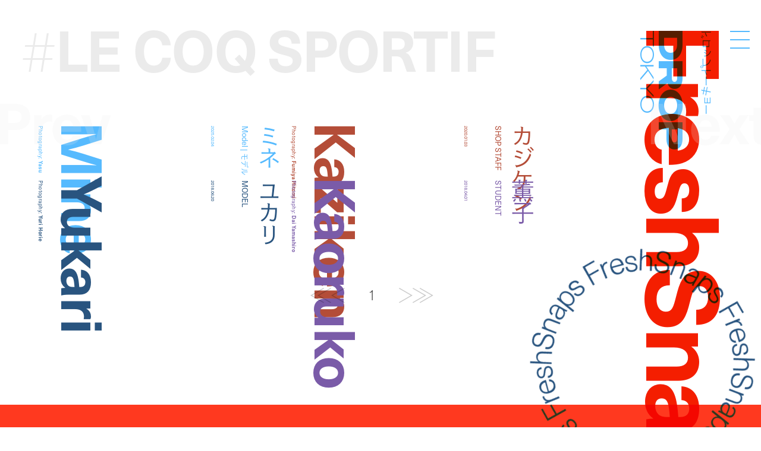

--- FILE ---
content_type: text/html; charset=UTF-8
request_url: https://droptokyo.com/freshsnaps/tag/le-coq-sportif/
body_size: 6290
content:
	<!doctype html>
<html lang="ja" class="no-js" data-tablet="0">
<head>
		<!-- Google Tag Manager -->
	<script>(function(w,d,s,l,i){w[l]=w[l]||[];w[l].push({'gtm.start':
	new Date().getTime(),event:'gtm.js'});var f=d.getElementsByTagName(s)[0],
	j=d.createElement(s),dl=l!='dataLayer'?'&l='+l:'';j.async=true;j.src=
	'https://www.googletagmanager.com/gtm.js?id='+i+dl;f.parentNode.insertBefore(j,f);
	})(window,document,'script','dataLayer','GTM-WVJPJJG');</script>
	<!-- End Google Tag Manager -->
	
	<meta charset="utf-8">
	<meta http-equiv="X-UA-Compatible" content="IE=edge">
	<meta name="viewport" content="width=device-width,initial-scale=1.0,user-scalable=no">
	<meta name="format-detection" content="telephone=no">

	<title>#LE COQ SPORTIF | FreshSnaps | Droptokyo</title>

	<meta name="description" content="ストリートから生まれるファッションストーリー / Fashion stories meet the streets">

	<meta property="og:title" content="#LE COQ SPORTIF | FreshSnaps | Droptokyo">
	<meta property="og:type" content="article">
	<meta property="og:url" content="https://droptokyo.com/freshsnaps/tag/le-coq-sportif/">
	<meta property="og:image" content="">
	<meta property="og:description" content="ストリートから生まれるファッションストーリー / Fashion stories meet the streets">
	<meta property="og:site_name" content="Droptokyo">
	<meta property="og:locale" content="ja_JP">


	<meta name="twitter:card" content="summary_large_image">
	<meta name="twitter:site" content="@Droptokyo">
	<meta name="twitter:title" content="#LE COQ SPORTIF | FreshSnaps | Droptokyo">
	<meta name="twitter:description" content="ストリートから生まれるファッションストーリー / Fashion stories meet the streets">
	<meta name="twitter:url" content="https://droptokyo.com/freshsnaps/tag/le-coq-sportif/">
	<meta name="twitter:image" content="">

	<!-- preconnect -->
	<link rel="preconnect" href="https://use.typekit.net/" crossorigin>
	<link rel="preconnect" href="https://www.youtube.com/" crossorigin>

	<!-- Adobe Fonts -->
	<link rel="stylesheet" href="https://use.typekit.net/krm2gbd.css">

	<!-- favicon -->
	<link rel="shortcut icon" type="image/vnd.microsoft.icon" href="https://droptokyo.com/favicon.ico">
	<link rel="icon" type="image/vnd.microsoft.icon" href="https://droptokyo.com/favicon.ico">

	<!-- Apple -->
	<meta name="apple-mobile-web-app-title" content="Droptokyo">
	<link rel="apple-touch-icon" href="https://droptokyo.com/wp-content/themes/droptokyo/assets/images/touch/apple-touch-icon-57x57.png" sizes="57x57">
	<link rel="apple-touch-icon" href="https://droptokyo.com/wp-content/themes/droptokyo/assets/images/touch/apple-touch-icon-60x60.png" sizes="60x60">
	<link rel="apple-touch-icon" href="https://droptokyo.com/wp-content/themes/droptokyo/assets/images/touch/apple-touch-icon-72x72.png" sizes="72x72">
	<link rel="apple-touch-icon" href="https://droptokyo.com/wp-content/themes/droptokyo/assets/images/touch/apple-touch-icon-76x76.png" sizes="76x76">
	<link rel="apple-touch-icon" href="https://droptokyo.com/wp-content/themes/droptokyo/assets/images/touch/apple-touch-icon-114x114.png" sizes="114x114">
	<link rel="apple-touch-icon" href="https://droptokyo.com/wp-content/themes/droptokyo/assets/images/touch/apple-touch-icon-120x120.png" sizes="120x120">
	<link rel="apple-touch-icon" href="https://droptokyo.com/wp-content/themes/droptokyo/assets/images/touch/apple-touch-icon-144x144.png" sizes="144x144">
	<link rel="apple-touch-icon" href="https://droptokyo.com/wp-content/themes/droptokyo/assets/images/touch/apple-touch-icon-152x152.png" sizes="152x152">
	<link rel="apple-touch-icon" href="https://droptokyo.com/wp-content/themes/droptokyo/assets/images/touch/apple-touch-icon-180x180.png" sizes="180x180">

	<!-- Android -->
	<link rel="manifest" href="https://droptokyo.com/manifest.webmanifest">

	<!-- Windows -->
	<meta name="msapplication-square70x70logo"   content="https://droptokyo.com/wp-content/themes/droptokyo/assets/images/touch/site-tile-70x70.png">
	<meta name="msapplication-square150x150logo" content="https://droptokyo.com/wp-content/themes/droptokyo/assets/images/touch/site-tile-150x150.png">
	<meta name="msapplication-wide310x150logo"   content="https://droptokyo.com/wp-content/themes/droptokyo/assets/images/touch/site-tile-310x150.png">
	<meta name="msapplication-square310x310logo" content="https://droptokyo.com/wp-content/themes/droptokyo/assets/images/touch/site-tile-310x310.png">
	<meta name="msapplication-TileColor"         content="#ffffff">

<meta name='robots' content='max-image-preview:large' />
<style id='classic-theme-styles-inline-css' type='text/css'>
/*! This file is auto-generated */
.wp-block-button__link{color:#fff;background-color:#32373c;border-radius:9999px;box-shadow:none;text-decoration:none;padding:calc(.667em + 2px) calc(1.333em + 2px);font-size:1.125em}.wp-block-file__button{background:#32373c;color:#fff;text-decoration:none}
</style>
<link rel='stylesheet' id='core-css' href='https://droptokyo.com/wp-content/themes/droptokyo/assets/css/core.css?ver=1724162191' type='text/css' media='all' />

		<!-- theme -->
	<meta name="theme-color" content="#56bafe">

	<style>
		:root {
			--color-text: #000000;
			--color-accent: #f41e00;
			--color-background: #56bafe;
			--color-text-adjusted: #000000;
			--color-accent-adjusted: #ff391f;
			--color-background-adjusted: #80ccfe;

			--color-menu: #ffffff;
			--color-menu-shadow: #991b0a;

			--color-text--neighbor: #000000;
			--color-accent--neighbor: #ffffff;
			--color-background--neighbor: #29547f;
			--color-text-adjusted--neighbor: #ffffff;
			--color-accent-adjusted--neighbor: #ebebeb;
			--color-background-adjusted--neighbor: #1f4060;
		}
	</style>
	
	<script src="https://cdnjs.cloudflare.com/ajax/libs/modernizr/2.8.3/modernizr.min.js"></script>
</head>
<body class="" data-debug="0">
	<div id="pagetop"></div>

		<!-- Google Tag Manager (noscript) -->
	<noscript><iframe src="https://www.googletagmanager.com/ns.html?id=GTM-WVJPJJG"
	height="0" width="0" style="display:none;visibility:hidden"></iframe></noscript>
	<!-- End Google Tag Manager (noscript) -->
	
	<div class="p-superwrapper">
		<div class="p-supercontainer">

			<header
	id="gh"
	class="p-gh"
	data-pagetype="archive"
	data-posttype="freshsnaps"
	data-postcategory=""
>
	<div class="p-gh__main">
		<div class="l-wrapper">
			<div class="p-gh__container">
				<div class="p-gh__title">
					<div class="p-gh__title__container">
						<h2 class="p-gh__title__h">
							<span class="c-icon is-logo">Droptokyo</span>
							<span class="c-icon is-slogan">Discover the next new thing</span>
						</h2>
						<p class="p-gh__title__ja"><span>ドロップトーキョー</span></p>
					</div>
				</div>

				<div class="p-gh__ring">
					<div class="p-gh__ring__container">
						<svg class="p-posttype" viewBox="0 0 140 140">
							<defs>
								<mask id="mask">
									<path d="M70,21.9c26.6,0,48.1,21.5,48.1,48.1S96.6,118.1,70,118.1S21.8,96.5,21.9,70C21.8,43.3,43.5,21.8,70,21.9" />
								</mask>
							</defs>
							<g mask="url(#mask)">
								<use class="freshsnaps is-active" xlink:href="https://droptokyo.com/wp-content/themes/droptokyo/assets/images/circle.svg#freshsnaps" />
								<use class="justdropped " xlink:href="https://droptokyo.com/wp-content/themes/droptokyo/assets/images/circle.svg#justdropped" />
								<use class="wedrop " xlink:href="https://droptokyo.com/wp-content/themes/droptokyo/assets/images/circle.svg#wedrop" />
							</g>
						</svg>
					</div>
				</div>
			</div>
		</div>
	</div>

	<div class="p-gh__subtitle">
		<div class="l-wrapper">
			<div class="p-gh__subtitle__container">

				<div class="p-posttype-title">
					<div class="p-posttype-title__container">
												<h3 class="p-posttype-title__h">FreshSnaps</h3>
						<p class="p-posttype-title__description">Fashion stories meet the streets</p>
											</div>
				</div>

			</div>
		</div>
	</div>

	<div class="p-gn">
		<div class="p-gn__wrapper">
			<div class="p-gn__container">
				<div class="p-gn__box">
					<div class="l-wrapper">
						<div class="p-gn__right">
							<div class="p-gn__logo">
								<div><span class="c-icon c-icon--logo"></span></div>
								<p><span class="c-icon c-icon--copyright"></span></p>
							</div>

											<nav class="p-nav__main">
					<ul>
						<li><a class="p-nav__main__link has-unique-style " href="https://droptokyo.com" data-posttype="page"><span>Home</span></a></li><!--
						--><li><a class="p-nav__main__link has-unique-style is-active" href="https://droptokyo.com/freshsnaps/" data-posttype="freshsnaps"><span>FreshSnaps</span> </a></li><!--
						--><li><a class="p-nav__main__link has-unique-style " href="https://droptokyo.com/wedrop/" data-posttype="wedrop"><span>WeDrop</span> </a></li><!--
						--><li><a class="p-nav__main__link has-unique-style " href="https://droptokyo.com/justdropped/" data-posttype="justdropped"><span>JustDropped</span> </a></li>
					</ul>
					<form role="search" aria-label="Search" method="get" class="p-search__form" action="/">
						<label>
							<span class="p-nav__main__link p-search__title is-search"><span>Search</span></span>
							<input
								type="search"
								class="p-search__field"
								placeholder=""
								value=""
								name="s"
								size="100"
								data-search-url=https://droptokyo.com/search/							>
						</label>
						<button type="submit" disabled="disabled"><i class="c-icon c-icon--search"></i></button>
					</form>
				</nav>
										</div>

						<div class="p-gn__left">
							<div class="p-gn__left__container">
													<nav class="p-nav__sns">
						<ul class="c-sns-links">
							<li><a class="has-unique-style" href="https://www.instagram.com/drop_tokyo/" target="_blank" rel="external" data-type="instagram"><span class="c-icon">Instagram</span></a></li>							<li><a class="has-unique-style" href="https://twitter.com/Droptokyo" target="_blank" rel="external" data-type="twitter"><span class="c-icon">Twitter</span></a></li>							<li><a class="has-unique-style" href="https://www.facebook.com/DROPTOKYO/" target="_blank" rel="external" data-type="facebook"><span class="c-icon">Facebook</span></a></li>																				</ul>
					</nav>
																	<nav class="p-nav__sub">
					<ul>
						<li><a href="https://weekday.co.jp/" target="_blank" title="WEEKDAY | ウィークデー">運営会社</a></li><!--
						--><li><a href="https://droptokyo.com/about/#advertising">広告掲載</a></li><!--
						--><li><a href="https://droptokyo.com/contact/" data-barba-prevent="self">お問い合わせ</a></li><!--
						--><li><a href="https://droptokyo.com/about/#workwithus">求人</a></li><!--
						--><li><a href="https://droptokyo.com/about/#terms">利用規約</a></li><!--
						--><li><a href="https://droptokyo.com/about/#privacypolicy">プライバシーポリシー</a></li>
					</ul>
				</nav>
											</div>
						</div>
					</div>
				</div>
			</div>
		</div>
		<div class="l-wrapper">
			<div class="p-burger">
				<div class="p-burger__container">
					<div class="is-top"></div>
					<div class="is-middle"></div>
					<div class="is-bottom"></div>
				</div>
			</div>
		</div>
	</div>
</header>

<div class="p-page-box" data-barba="wrapper">

		<!-- CACHE: FALSE -->
		
	<div
		class="p-page is-archive is-term is-term--le-coq-sportif is-freshsnaps"
		data-post-id="335001"
		data-pagetype="archive"
		data-posttype="freshsnaps"
		data-barba="container"
		data-barba-namespace="archive"
		data-page-colors='{"current":{"id":"14","text":"#000000","accent":"#f41e00","background":"#56bafe","accent_r":244,"accent_g":30,"accent_b":0,"accent_h":7,"accent_s":100,"accent_l":48,"background_r":86,"background_g":186,"background_b":254,"background_h":204,"background_s":99,"background_l":67,"is_random":false,"text_adjusted":"#000000","menu":"#ffffff","accent_adjusted":"#ff391f","menu_shadow":"#991b0a","background_adjusted":"#80ccfe"},"neighbor":{"id":"7","text":"#000000","accent":"#ffffff","background":"#29547f","accent_r":255,"accent_g":255,"accent_b":255,"accent_h":0,"accent_s":0,"accent_l":100,"background_r":41,"background_g":84,"background_b":127,"background_h":210,"background_s":51,"background_l":33,"is_random":false,"text_adjusted":"#ffffff","accent_adjusted":"#ebebeb","background_adjusted":"#1f4060"}}'
	>
		<main role="main">
							<nav class="p-pagenate" data-type="dir">
	<div class="p-pagenate__container">
					<div class="p-pagenate__dirs">
			<div class="p-pagenate__dir p-pagenate__dir--prev"><a class="is-disabled" href="https://droptokyo.com/freshsnaps/tag/le-coq-sportif/" data-dir="left" rel="prev"><span class="c-icon c-icon--bracket_l"></span>Prev</a></div><div class="p-pagenate__dir p-pagenate__dir--next"><a class="is-disabled" href="https://droptokyo.com/freshsnaps/tag/le-coq-sportif/page/2/" data-dir="right" rel="next"><span class="c-icon c-icon--bracket_r"></span>Next</a></div>			</div>
				</div>
</nav>

				<section class="p-archive">
					<div class="l-wrapper">
						<header class="p-archive__header ">
							<div class="is-hidden">
								<h1 class="is-title"><span class="is-text">FreshSnaps</span> <span class="is-emoji"></span></h1>
								<p class="is-description">Fashion stories meet the streets</p>
							</div>
																<h2 class="is-subtitle"><span>#</span>LE COQ SPORTIF</h2>
															</header>

						<ul class="p-archive-list">
																<li>
											<style>
			#article335001 .p-archive-item__body {
				color: #56bafe;
			}

			#article335001 .p-archive-item__thumb picture::before {
				background-color: #56bafe;
			}

			#article335001 .p-archive-item__thumb__veil {
				background-color: hsl(204, 40%, 90%);
			}
		</style>
		<article id="article335001" class="p-archive-item" data-posttype="freshsnaps">
			<div class="p-archive-item__body">
				<header class="p-archive-item__title p-archive-item__title--en">
								<div class="c-article-title--en">
				<h3 class="is-title" lang="en">Mine</h3>
				<div class="is-credit c-header-credit"><p><span>Photography: <b></span><b data-stringify-type="bold">Yasu</b></b></p>
</div>			</div>
							</header>

				<div class="p-archive-item__title p-archive-item__title--ja">
					<div class="p-archive-item__title__container">
									<div class="c-article-title--ja">
				<p class="is-title"><span lang="ja">ミネ</span></p>
				<p class="is-job c-header-job">Model | モデル</p>			</div>
									<p class="p-archive-item__title__time c-time"><time datetime="2025-02-04T15:00:13+09:00">2025.02.04</time></p>
					</div>
				</div>
			</div>
			<figure class="p-archive-item__thumb">
				<a
					class="has-unique-style"
					href="https://droptokyo.com/freshsnaps/335001/"
					rel="bookmark"														>
					<div class="p-archive-item__thumb__container">
						<picture>
							<img loading="lazy" src="https://droptokyo.com/wp-content/themes/droptokyo/assets/images/blank.png" data-src="https://static.droptokyo.com/wp-content/uploads/2025/01/28122722/DSC_3081-819x1024.jpg" alt="">
									<div class="c-frame"><i></i><i></i><i></i><i></i></div>
								</picture>
						<div class="p-archive-item__thumb__veil"></div>
					</div>
				</a>
			</figure>
		</article>
											</li>
																		<li>
											<style>
			#article252516 .p-archive-item__body {
				color: #b44d38;
			}

			#article252516 .p-archive-item__thumb picture::before {
				background-color: #b44d38;
			}

			#article252516 .p-archive-item__thumb__veil {
				background-color: hsl(10, 40%, 90%);
			}
		</style>
		<article id="article252516" class="p-archive-item" data-posttype="freshsnaps">
			<div class="p-archive-item__body">
				<header class="p-archive-item__title p-archive-item__title--en">
								<div class="c-article-title--en">
				<h3 class="is-title" lang="en">Kaziken</h3>
				<div class="is-credit c-header-credit"><p>Photography: <b>Fumiya Hitomi</b></p>
</div>			</div>
							</header>

				<div class="p-archive-item__title p-archive-item__title--ja">
					<div class="p-archive-item__title__container">
									<div class="c-article-title--ja">
				<p class="is-title"><span lang="ja">カジケン</span></p>
				<p class="is-job c-header-job">SHOP STAFF</p>			</div>
									<p class="p-archive-item__title__time c-time"><time datetime="2020-01-03T10:02:25+09:00">2020.01.03</time></p>
					</div>
				</div>
			</div>
			<figure class="p-archive-item__thumb">
				<a
					class="has-unique-style"
					href="https://droptokyo.com/freshsnaps/252516/"
					rel="bookmark"														>
					<div class="p-archive-item__thumb__container">
						<picture>
							<img loading="lazy" src="https://droptokyo.com/wp-content/themes/droptokyo/assets/images/blank.png" data-src="https://static.droptokyo.com/wp-content/uploads/2019/12/19041950/f189-683x1024.jpg" alt="">
									<div class="c-frame"><i></i><i></i><i></i><i></i></div>
								</picture>
						<div class="p-archive-item__thumb__veil"></div>
					</div>
				</a>
			</figure>
		</article>
											</li>
																		<li>
											<style>
			#article201228 .p-archive-item__body {
				color: #29547f;
			}

			#article201228 .p-archive-item__thumb picture::before {
				background-color: #29547f;
			}

			#article201228 .p-archive-item__thumb__veil {
				background-color: hsl(210, 40%, 90%);
			}
		</style>
		<article id="article201228" class="p-archive-item" data-posttype="freshsnaps">
			<div class="p-archive-item__body">
				<header class="p-archive-item__title p-archive-item__title--en">
								<div class="c-article-title--en">
				<h3 class="is-title" lang="en">Yukari</h3>
				<div class="is-credit c-header-credit"><p>Photography: <b>Yuri Horie</b></p>
</div>			</div>
							</header>

				<div class="p-archive-item__title p-archive-item__title--ja">
					<div class="p-archive-item__title__container">
									<div class="c-article-title--ja">
				<p class="is-title"><span lang="ja">ユカリ</span></p>
				<p class="is-job c-header-job">MODEL</p>			</div>
									<p class="p-archive-item__title__time c-time"><time datetime="2018-06-20T12:00:28+09:00">2018.06.20</time></p>
					</div>
				</div>
			</div>
			<figure class="p-archive-item__thumb">
				<a
					class="has-unique-style"
					href="https://droptokyo.com/freshsnaps/201228/"
					rel="bookmark"														>
					<div class="p-archive-item__thumb__container">
						<picture>
							<img loading="lazy" src="https://droptokyo.com/wp-content/themes/droptokyo/assets/images/blank.png" data-src="https://static.droptokyo.com/wp-content/uploads/2018/06/20045627/MG_82571.jpg" alt="">
									<div class="c-frame"><i></i><i></i><i></i><i></i></div>
								</picture>
						<div class="p-archive-item__thumb__veil"></div>
					</div>
				</a>
			</figure>
		</article>
											</li>
																		<li>
											<style>
			#article197202 .p-archive-item__body {
				color: #7a5ba8;
			}

			#article197202 .p-archive-item__thumb picture::before {
				background-color: #7a5ba8;
			}

			#article197202 .p-archive-item__thumb__veil {
				background-color: hsl(264, 40%, 90%);
			}
		</style>
		<article id="article197202" class="p-archive-item" data-posttype="freshsnaps">
			<div class="p-archive-item__body">
				<header class="p-archive-item__title p-archive-item__title--en">
								<div class="c-article-title--en">
				<h3 class="is-title" lang="en">Kaoruko</h3>
				<div class="is-credit c-header-credit"><p>Photography: <b>Dai Yamashiro</b></p>
</div>			</div>
							</header>

				<div class="p-archive-item__title p-archive-item__title--ja">
					<div class="p-archive-item__title__container">
									<div class="c-article-title--ja">
				<p class="is-title"><span lang="ja">薫子</span></p>
				<p class="is-job c-header-job">STUDENT</p>			</div>
									<p class="p-archive-item__title__time c-time"><time datetime="2018-04-01T19:00:43+09:00">2018.04.01</time></p>
					</div>
				</div>
			</div>
			<figure class="p-archive-item__thumb">
				<a
					class="has-unique-style"
					href="https://droptokyo.com/freshsnaps/197202/"
					rel="bookmark"														>
					<div class="p-archive-item__thumb__container">
						<picture>
							<img loading="lazy" src="https://droptokyo.com/wp-content/themes/droptokyo/assets/images/blank.png" data-src="https://static.droptokyo.com/wp-content/uploads/2018/03/30084105/V5A5635.jpg" alt="">
									<div class="c-frame"><i></i><i></i><i></i><i></i></div>
								</picture>
						<div class="p-archive-item__thumb__veil"></div>
					</div>
				</a>
			</figure>
		</article>
											</li>
															</ul>
					</div>
				</section>

				<nav class="p-pagenate" data-type="num">
	<div class="l-wrapper">
		<div class="p-pagenate__container">
						<div class="p-pagenate__dirs">
			<div class="p-pagenate__dir p-pagenate__dir--jump-prev"><a class="is-disabled" href="https://droptokyo.com/freshsnaps/tag/le-coq-sportif/" data-dir="left" rel="prev"><span class="c-icon c-icon--double_bracket_bold_l"></span></a></div><div class="p-pagenate__dir p-pagenate__dir--prev"><a class="is-disabled" href="https://droptokyo.com/freshsnaps/tag/le-coq-sportif/" data-dir="left" rel="prev"><span class="c-icon c-icon--bracket_bold_l"></span></a></div><div class="p-pagenate__dir p-pagenate__dir--next"><a class="is-disabled" href="https://droptokyo.com/freshsnaps/tag/le-coq-sportif/page/2/" data-dir="right" rel="next"><span class="c-icon c-icon--bracket_bold_r"></span></a></div><div class="p-pagenate__dir p-pagenate__dir--jump-next"><a class="is-disabled" href="https://droptokyo.com/freshsnaps/tag/le-coq-sportif/page/1/" data-dir="right" rel="next"><span class="c-icon c-icon--double_bracket_bold_r"></span></a></div>			</div>
			<ul class="p-pagenate__pages"><li><a class="is-current" href="https://droptokyo.com/freshsnaps/tag/le-coq-sportif/"><span>1</span></a></li></ul>		</div>
	</div>
</nav>

				<div class="p-ad-area p-ad-area--banner" data-ad-type="banner" data-ad-position="lower"></div>
					</main>
	</div>


</div>

			<div class="p-pagetop-link">
	<a id="pageTopTrigger" href="#pagetop" data-barba-prevent="self"><span class="c-icon c-icon--bracket_t"></span>Page <span class="u-br u-br--sp"></span>Top</a>
</div>

<footer id="gf" class="p-gf">
	<div class="l-wrapper">
		<div class="p-gf__logo">
			<p><span class="is-logo"><i class="c-icon">Droptokyo</i></span> is a fashion media outlet that has evolved along with the streets of Tokyo since its launch in 2007. As being a part of the community in Tokyo, a city is the unparalleled epicenter of the trends for the world, <i class="u-br u-br--sp"></i>Droptokyo continues to document the ever-changing streets. At the core of Droptokyo, we have a forward-looking vision and a mission to support the further development of Tokyo’s fashion culture. <i class="u-br u-br--sp"></i>As digital natives, we will jump over all borders and expand the circle of community from Tokyo to the world.</p>
		</div>

						<nav class="p-nav__main">
					<ul>
						<li><a class="p-nav__main__link has-unique-style " href="https://droptokyo.com" data-posttype="page"><span>Home</span></a></li><!--
						--><li><a class="p-nav__main__link has-unique-style is-active" href="https://droptokyo.com/freshsnaps/" data-posttype="freshsnaps"><span>FreshSnaps</span> </a></li><!--
						--><li><a class="p-nav__main__link has-unique-style " href="https://droptokyo.com/wedrop/" data-posttype="wedrop"><span>WeDrop</span> </a></li><!--
						--><li><a class="p-nav__main__link has-unique-style " href="https://droptokyo.com/justdropped/" data-posttype="justdropped"><span>JustDropped</span> </a></li>
					</ul>
					<form role="search" aria-label="Search" method="get" class="p-search__form" action="/">
						<label>
							<span class="p-nav__main__link p-search__title is-search"><span>Search</span></span>
							<input
								type="search"
								class="p-search__field"
								placeholder=""
								value=""
								name="s"
								size="100"
								data-search-url=https://droptokyo.com/search/							>
						</label>
						<button type="submit" disabled="disabled"><i class="c-icon c-icon--search"></i></button>
					</form>
				</nav>
											<nav class="p-nav__sns">
						<ul class="c-sns-links">
							<li><a class="has-unique-style" href="https://www.instagram.com/drop_tokyo/" target="_blank" rel="external" data-type="instagram"><span class="c-icon">Instagram</span></a></li>							<li><a class="has-unique-style" href="https://twitter.com/Droptokyo" target="_blank" rel="external" data-type="twitter"><span class="c-icon">Twitter</span></a></li>							<li><a class="has-unique-style" href="https://www.facebook.com/DROPTOKYO/" target="_blank" rel="external" data-type="facebook"><span class="c-icon">Facebook</span></a></li>																				</ul>
					</nav>
											<nav class="p-nav__sub">
					<ul>
						<li><a href="https://weekday.co.jp/" target="_blank" title="WEEKDAY | ウィークデー">運営会社</a></li><!--
						--><li><a href="https://droptokyo.com/about/#advertising">広告掲載</a></li><!--
						--><li><a href="https://droptokyo.com/contact/" data-barba-prevent="self">お問い合わせ</a></li><!--
						--><li><a href="https://droptokyo.com/about/#workwithus">求人</a></li><!--
						--><li><a href="https://droptokyo.com/about/#terms">利用規約</a></li><!--
						--><li><a href="https://droptokyo.com/about/#privacypolicy">プライバシーポリシー</a></li>
					</ul>
				</nav>
				
		<p class="p-gf__copyright"><span class="c-icon">©︎Droptokyo All Rights Reserved.</span></p>
	</div>
</footer>

<div class="p-ad-area p-ad-area--interstitial" data-ad-type="interstitial"></div>

		</div>
	</div>

	<div id="veil"></div>

<!-- Global Variables -->
<script>
	window.ga_tracking_id = 'GTM-WVJPJJG';

	window.droptokyo = {
		template_path: 'https://droptokyo.com/wp-content/themes/droptokyo',
		posttypes: {"freshsnaps":{"display":"FreshSnaps","emoji":"","description_ja":"\u30b9\u30c8\u30ea\u30fc\u30c8\u304b\u3089\u751f\u307e\u308c\u308b\u30d5\u30a1\u30c3\u30b7\u30e7\u30f3\u30b9\u30c8\u30fc\u30ea\u30fc","description_en":"Fashion stories meet the streets"},"justdropped":{"display":"JustDropped","emoji":"","description_ja":"\u6700\u65b0\u30cb\u30e5\u30fc\u30b9\u304b\u3089\u30a4\u30d9\u30f3\u30c8\u30b9\u30ca\u30c3\u30d7\u307e\u3067","description_en":"From latest news to event photos"},"wedrop":{"display":"WeDrop","emoji":"","description_ja":"\u30b3\u30df\u30e5\u30cb\u30c6\u30a3\u306e\u6c17\u306b\u306a\u308b\u9854\u3092\u30d4\u30c3\u30af\u30a2\u30c3\u30d7","description_en":"Introducing new faces from our community"}}	}
</script>

<script type="text/javascript" src="https://www.google.com/recaptcha/api.js?render=6LdfToUiAAAAADo_nP277yxLh-x9sExxgadKi-8T&amp;ver=3.0" id="google-recaptcha-js"></script>
<script type="text/javascript" src="https://droptokyo.com/wp-includes/js/dist/vendor/wp-polyfill.min.js?ver=3.15.0" id="wp-polyfill-js"></script>
<script type="text/javascript" id="wpcf7-recaptcha-js-extra">
/* <![CDATA[ */
var wpcf7_recaptcha = {"sitekey":"6LdfToUiAAAAADo_nP277yxLh-x9sExxgadKi-8T","actions":{"homepage":"homepage","contactform":"contactform"}};
/* ]]> */
</script>
<script type="text/javascript" src="https://droptokyo.com/wp-content/plugins/contact-form-7/modules/recaptcha/index.js?ver=5.9.8" id="wpcf7-recaptcha-js"></script>
<script type="text/javascript" src="https://code.jquery.com/jquery-3.4.1.min.js" id="jquery-js"></script>
<script type="text/javascript" src="https://droptokyo.com/wp-content/themes/droptokyo/assets/js/plugins.min.js?ver=1724162194" id="plugins-js"></script>
<script type="text/javascript" src="https://droptokyo.com/wp-content/themes/droptokyo/assets/php/ads.php?ver=1769186180" id="ads-js"></script>
<script type="text/javascript" id="core-js-extra">
/* <![CDATA[ */
var droptokyo_ajax = {"ajax_url":"https:\/\/droptokyo.com\/wp-admin\/admin-ajax.php","check_nonce":"c56f38bbad"};
/* ]]> */
</script>
<script type="text/javascript" src="https://droptokyo.com/wp-content/themes/droptokyo/assets/js/core.min.js?ver=1724162194" id="core-js"></script>

<!-- Adobe Fonts -->
<script>
	(function(d) {
		var config = {
			kitId: 'igj5ooq',
			scriptTimeout: 3000,
			async: true
		},
		h=d.documentElement,t=setTimeout(function(){h.className=h.className.replace(/\bwf-loading\b/g,"")+" wf-inactive";},config.scriptTimeout),tk=d.createElement("script"),f=false,s=d.getElementsByTagName("script")[0],a;h.className+=" wf-loading";tk.src='https://use.typekit.net/'+config.kitId+'.js';tk.async=true;tk.onload=tk.onreadystatechange=function(){a=this.readyState;if(f||a&&a!="complete"&&a!="loaded")return;f=true;clearTimeout(t);try{Typekit.load(config)}catch(e){}};s.parentNode.insertBefore(tk,s)
	})(document);
</script>

</body>
</html>





--- FILE ---
content_type: text/html; charset=utf-8
request_url: https://www.google.com/recaptcha/api2/anchor?ar=1&k=6LdfToUiAAAAADo_nP277yxLh-x9sExxgadKi-8T&co=aHR0cHM6Ly9kcm9wdG9reW8uY29tOjQ0Mw..&hl=en&v=PoyoqOPhxBO7pBk68S4YbpHZ&size=invisible&anchor-ms=20000&execute-ms=30000&cb=lezs751smpau
body_size: 48774
content:
<!DOCTYPE HTML><html dir="ltr" lang="en"><head><meta http-equiv="Content-Type" content="text/html; charset=UTF-8">
<meta http-equiv="X-UA-Compatible" content="IE=edge">
<title>reCAPTCHA</title>
<style type="text/css">
/* cyrillic-ext */
@font-face {
  font-family: 'Roboto';
  font-style: normal;
  font-weight: 400;
  font-stretch: 100%;
  src: url(//fonts.gstatic.com/s/roboto/v48/KFO7CnqEu92Fr1ME7kSn66aGLdTylUAMa3GUBHMdazTgWw.woff2) format('woff2');
  unicode-range: U+0460-052F, U+1C80-1C8A, U+20B4, U+2DE0-2DFF, U+A640-A69F, U+FE2E-FE2F;
}
/* cyrillic */
@font-face {
  font-family: 'Roboto';
  font-style: normal;
  font-weight: 400;
  font-stretch: 100%;
  src: url(//fonts.gstatic.com/s/roboto/v48/KFO7CnqEu92Fr1ME7kSn66aGLdTylUAMa3iUBHMdazTgWw.woff2) format('woff2');
  unicode-range: U+0301, U+0400-045F, U+0490-0491, U+04B0-04B1, U+2116;
}
/* greek-ext */
@font-face {
  font-family: 'Roboto';
  font-style: normal;
  font-weight: 400;
  font-stretch: 100%;
  src: url(//fonts.gstatic.com/s/roboto/v48/KFO7CnqEu92Fr1ME7kSn66aGLdTylUAMa3CUBHMdazTgWw.woff2) format('woff2');
  unicode-range: U+1F00-1FFF;
}
/* greek */
@font-face {
  font-family: 'Roboto';
  font-style: normal;
  font-weight: 400;
  font-stretch: 100%;
  src: url(//fonts.gstatic.com/s/roboto/v48/KFO7CnqEu92Fr1ME7kSn66aGLdTylUAMa3-UBHMdazTgWw.woff2) format('woff2');
  unicode-range: U+0370-0377, U+037A-037F, U+0384-038A, U+038C, U+038E-03A1, U+03A3-03FF;
}
/* math */
@font-face {
  font-family: 'Roboto';
  font-style: normal;
  font-weight: 400;
  font-stretch: 100%;
  src: url(//fonts.gstatic.com/s/roboto/v48/KFO7CnqEu92Fr1ME7kSn66aGLdTylUAMawCUBHMdazTgWw.woff2) format('woff2');
  unicode-range: U+0302-0303, U+0305, U+0307-0308, U+0310, U+0312, U+0315, U+031A, U+0326-0327, U+032C, U+032F-0330, U+0332-0333, U+0338, U+033A, U+0346, U+034D, U+0391-03A1, U+03A3-03A9, U+03B1-03C9, U+03D1, U+03D5-03D6, U+03F0-03F1, U+03F4-03F5, U+2016-2017, U+2034-2038, U+203C, U+2040, U+2043, U+2047, U+2050, U+2057, U+205F, U+2070-2071, U+2074-208E, U+2090-209C, U+20D0-20DC, U+20E1, U+20E5-20EF, U+2100-2112, U+2114-2115, U+2117-2121, U+2123-214F, U+2190, U+2192, U+2194-21AE, U+21B0-21E5, U+21F1-21F2, U+21F4-2211, U+2213-2214, U+2216-22FF, U+2308-230B, U+2310, U+2319, U+231C-2321, U+2336-237A, U+237C, U+2395, U+239B-23B7, U+23D0, U+23DC-23E1, U+2474-2475, U+25AF, U+25B3, U+25B7, U+25BD, U+25C1, U+25CA, U+25CC, U+25FB, U+266D-266F, U+27C0-27FF, U+2900-2AFF, U+2B0E-2B11, U+2B30-2B4C, U+2BFE, U+3030, U+FF5B, U+FF5D, U+1D400-1D7FF, U+1EE00-1EEFF;
}
/* symbols */
@font-face {
  font-family: 'Roboto';
  font-style: normal;
  font-weight: 400;
  font-stretch: 100%;
  src: url(//fonts.gstatic.com/s/roboto/v48/KFO7CnqEu92Fr1ME7kSn66aGLdTylUAMaxKUBHMdazTgWw.woff2) format('woff2');
  unicode-range: U+0001-000C, U+000E-001F, U+007F-009F, U+20DD-20E0, U+20E2-20E4, U+2150-218F, U+2190, U+2192, U+2194-2199, U+21AF, U+21E6-21F0, U+21F3, U+2218-2219, U+2299, U+22C4-22C6, U+2300-243F, U+2440-244A, U+2460-24FF, U+25A0-27BF, U+2800-28FF, U+2921-2922, U+2981, U+29BF, U+29EB, U+2B00-2BFF, U+4DC0-4DFF, U+FFF9-FFFB, U+10140-1018E, U+10190-1019C, U+101A0, U+101D0-101FD, U+102E0-102FB, U+10E60-10E7E, U+1D2C0-1D2D3, U+1D2E0-1D37F, U+1F000-1F0FF, U+1F100-1F1AD, U+1F1E6-1F1FF, U+1F30D-1F30F, U+1F315, U+1F31C, U+1F31E, U+1F320-1F32C, U+1F336, U+1F378, U+1F37D, U+1F382, U+1F393-1F39F, U+1F3A7-1F3A8, U+1F3AC-1F3AF, U+1F3C2, U+1F3C4-1F3C6, U+1F3CA-1F3CE, U+1F3D4-1F3E0, U+1F3ED, U+1F3F1-1F3F3, U+1F3F5-1F3F7, U+1F408, U+1F415, U+1F41F, U+1F426, U+1F43F, U+1F441-1F442, U+1F444, U+1F446-1F449, U+1F44C-1F44E, U+1F453, U+1F46A, U+1F47D, U+1F4A3, U+1F4B0, U+1F4B3, U+1F4B9, U+1F4BB, U+1F4BF, U+1F4C8-1F4CB, U+1F4D6, U+1F4DA, U+1F4DF, U+1F4E3-1F4E6, U+1F4EA-1F4ED, U+1F4F7, U+1F4F9-1F4FB, U+1F4FD-1F4FE, U+1F503, U+1F507-1F50B, U+1F50D, U+1F512-1F513, U+1F53E-1F54A, U+1F54F-1F5FA, U+1F610, U+1F650-1F67F, U+1F687, U+1F68D, U+1F691, U+1F694, U+1F698, U+1F6AD, U+1F6B2, U+1F6B9-1F6BA, U+1F6BC, U+1F6C6-1F6CF, U+1F6D3-1F6D7, U+1F6E0-1F6EA, U+1F6F0-1F6F3, U+1F6F7-1F6FC, U+1F700-1F7FF, U+1F800-1F80B, U+1F810-1F847, U+1F850-1F859, U+1F860-1F887, U+1F890-1F8AD, U+1F8B0-1F8BB, U+1F8C0-1F8C1, U+1F900-1F90B, U+1F93B, U+1F946, U+1F984, U+1F996, U+1F9E9, U+1FA00-1FA6F, U+1FA70-1FA7C, U+1FA80-1FA89, U+1FA8F-1FAC6, U+1FACE-1FADC, U+1FADF-1FAE9, U+1FAF0-1FAF8, U+1FB00-1FBFF;
}
/* vietnamese */
@font-face {
  font-family: 'Roboto';
  font-style: normal;
  font-weight: 400;
  font-stretch: 100%;
  src: url(//fonts.gstatic.com/s/roboto/v48/KFO7CnqEu92Fr1ME7kSn66aGLdTylUAMa3OUBHMdazTgWw.woff2) format('woff2');
  unicode-range: U+0102-0103, U+0110-0111, U+0128-0129, U+0168-0169, U+01A0-01A1, U+01AF-01B0, U+0300-0301, U+0303-0304, U+0308-0309, U+0323, U+0329, U+1EA0-1EF9, U+20AB;
}
/* latin-ext */
@font-face {
  font-family: 'Roboto';
  font-style: normal;
  font-weight: 400;
  font-stretch: 100%;
  src: url(//fonts.gstatic.com/s/roboto/v48/KFO7CnqEu92Fr1ME7kSn66aGLdTylUAMa3KUBHMdazTgWw.woff2) format('woff2');
  unicode-range: U+0100-02BA, U+02BD-02C5, U+02C7-02CC, U+02CE-02D7, U+02DD-02FF, U+0304, U+0308, U+0329, U+1D00-1DBF, U+1E00-1E9F, U+1EF2-1EFF, U+2020, U+20A0-20AB, U+20AD-20C0, U+2113, U+2C60-2C7F, U+A720-A7FF;
}
/* latin */
@font-face {
  font-family: 'Roboto';
  font-style: normal;
  font-weight: 400;
  font-stretch: 100%;
  src: url(//fonts.gstatic.com/s/roboto/v48/KFO7CnqEu92Fr1ME7kSn66aGLdTylUAMa3yUBHMdazQ.woff2) format('woff2');
  unicode-range: U+0000-00FF, U+0131, U+0152-0153, U+02BB-02BC, U+02C6, U+02DA, U+02DC, U+0304, U+0308, U+0329, U+2000-206F, U+20AC, U+2122, U+2191, U+2193, U+2212, U+2215, U+FEFF, U+FFFD;
}
/* cyrillic-ext */
@font-face {
  font-family: 'Roboto';
  font-style: normal;
  font-weight: 500;
  font-stretch: 100%;
  src: url(//fonts.gstatic.com/s/roboto/v48/KFO7CnqEu92Fr1ME7kSn66aGLdTylUAMa3GUBHMdazTgWw.woff2) format('woff2');
  unicode-range: U+0460-052F, U+1C80-1C8A, U+20B4, U+2DE0-2DFF, U+A640-A69F, U+FE2E-FE2F;
}
/* cyrillic */
@font-face {
  font-family: 'Roboto';
  font-style: normal;
  font-weight: 500;
  font-stretch: 100%;
  src: url(//fonts.gstatic.com/s/roboto/v48/KFO7CnqEu92Fr1ME7kSn66aGLdTylUAMa3iUBHMdazTgWw.woff2) format('woff2');
  unicode-range: U+0301, U+0400-045F, U+0490-0491, U+04B0-04B1, U+2116;
}
/* greek-ext */
@font-face {
  font-family: 'Roboto';
  font-style: normal;
  font-weight: 500;
  font-stretch: 100%;
  src: url(//fonts.gstatic.com/s/roboto/v48/KFO7CnqEu92Fr1ME7kSn66aGLdTylUAMa3CUBHMdazTgWw.woff2) format('woff2');
  unicode-range: U+1F00-1FFF;
}
/* greek */
@font-face {
  font-family: 'Roboto';
  font-style: normal;
  font-weight: 500;
  font-stretch: 100%;
  src: url(//fonts.gstatic.com/s/roboto/v48/KFO7CnqEu92Fr1ME7kSn66aGLdTylUAMa3-UBHMdazTgWw.woff2) format('woff2');
  unicode-range: U+0370-0377, U+037A-037F, U+0384-038A, U+038C, U+038E-03A1, U+03A3-03FF;
}
/* math */
@font-face {
  font-family: 'Roboto';
  font-style: normal;
  font-weight: 500;
  font-stretch: 100%;
  src: url(//fonts.gstatic.com/s/roboto/v48/KFO7CnqEu92Fr1ME7kSn66aGLdTylUAMawCUBHMdazTgWw.woff2) format('woff2');
  unicode-range: U+0302-0303, U+0305, U+0307-0308, U+0310, U+0312, U+0315, U+031A, U+0326-0327, U+032C, U+032F-0330, U+0332-0333, U+0338, U+033A, U+0346, U+034D, U+0391-03A1, U+03A3-03A9, U+03B1-03C9, U+03D1, U+03D5-03D6, U+03F0-03F1, U+03F4-03F5, U+2016-2017, U+2034-2038, U+203C, U+2040, U+2043, U+2047, U+2050, U+2057, U+205F, U+2070-2071, U+2074-208E, U+2090-209C, U+20D0-20DC, U+20E1, U+20E5-20EF, U+2100-2112, U+2114-2115, U+2117-2121, U+2123-214F, U+2190, U+2192, U+2194-21AE, U+21B0-21E5, U+21F1-21F2, U+21F4-2211, U+2213-2214, U+2216-22FF, U+2308-230B, U+2310, U+2319, U+231C-2321, U+2336-237A, U+237C, U+2395, U+239B-23B7, U+23D0, U+23DC-23E1, U+2474-2475, U+25AF, U+25B3, U+25B7, U+25BD, U+25C1, U+25CA, U+25CC, U+25FB, U+266D-266F, U+27C0-27FF, U+2900-2AFF, U+2B0E-2B11, U+2B30-2B4C, U+2BFE, U+3030, U+FF5B, U+FF5D, U+1D400-1D7FF, U+1EE00-1EEFF;
}
/* symbols */
@font-face {
  font-family: 'Roboto';
  font-style: normal;
  font-weight: 500;
  font-stretch: 100%;
  src: url(//fonts.gstatic.com/s/roboto/v48/KFO7CnqEu92Fr1ME7kSn66aGLdTylUAMaxKUBHMdazTgWw.woff2) format('woff2');
  unicode-range: U+0001-000C, U+000E-001F, U+007F-009F, U+20DD-20E0, U+20E2-20E4, U+2150-218F, U+2190, U+2192, U+2194-2199, U+21AF, U+21E6-21F0, U+21F3, U+2218-2219, U+2299, U+22C4-22C6, U+2300-243F, U+2440-244A, U+2460-24FF, U+25A0-27BF, U+2800-28FF, U+2921-2922, U+2981, U+29BF, U+29EB, U+2B00-2BFF, U+4DC0-4DFF, U+FFF9-FFFB, U+10140-1018E, U+10190-1019C, U+101A0, U+101D0-101FD, U+102E0-102FB, U+10E60-10E7E, U+1D2C0-1D2D3, U+1D2E0-1D37F, U+1F000-1F0FF, U+1F100-1F1AD, U+1F1E6-1F1FF, U+1F30D-1F30F, U+1F315, U+1F31C, U+1F31E, U+1F320-1F32C, U+1F336, U+1F378, U+1F37D, U+1F382, U+1F393-1F39F, U+1F3A7-1F3A8, U+1F3AC-1F3AF, U+1F3C2, U+1F3C4-1F3C6, U+1F3CA-1F3CE, U+1F3D4-1F3E0, U+1F3ED, U+1F3F1-1F3F3, U+1F3F5-1F3F7, U+1F408, U+1F415, U+1F41F, U+1F426, U+1F43F, U+1F441-1F442, U+1F444, U+1F446-1F449, U+1F44C-1F44E, U+1F453, U+1F46A, U+1F47D, U+1F4A3, U+1F4B0, U+1F4B3, U+1F4B9, U+1F4BB, U+1F4BF, U+1F4C8-1F4CB, U+1F4D6, U+1F4DA, U+1F4DF, U+1F4E3-1F4E6, U+1F4EA-1F4ED, U+1F4F7, U+1F4F9-1F4FB, U+1F4FD-1F4FE, U+1F503, U+1F507-1F50B, U+1F50D, U+1F512-1F513, U+1F53E-1F54A, U+1F54F-1F5FA, U+1F610, U+1F650-1F67F, U+1F687, U+1F68D, U+1F691, U+1F694, U+1F698, U+1F6AD, U+1F6B2, U+1F6B9-1F6BA, U+1F6BC, U+1F6C6-1F6CF, U+1F6D3-1F6D7, U+1F6E0-1F6EA, U+1F6F0-1F6F3, U+1F6F7-1F6FC, U+1F700-1F7FF, U+1F800-1F80B, U+1F810-1F847, U+1F850-1F859, U+1F860-1F887, U+1F890-1F8AD, U+1F8B0-1F8BB, U+1F8C0-1F8C1, U+1F900-1F90B, U+1F93B, U+1F946, U+1F984, U+1F996, U+1F9E9, U+1FA00-1FA6F, U+1FA70-1FA7C, U+1FA80-1FA89, U+1FA8F-1FAC6, U+1FACE-1FADC, U+1FADF-1FAE9, U+1FAF0-1FAF8, U+1FB00-1FBFF;
}
/* vietnamese */
@font-face {
  font-family: 'Roboto';
  font-style: normal;
  font-weight: 500;
  font-stretch: 100%;
  src: url(//fonts.gstatic.com/s/roboto/v48/KFO7CnqEu92Fr1ME7kSn66aGLdTylUAMa3OUBHMdazTgWw.woff2) format('woff2');
  unicode-range: U+0102-0103, U+0110-0111, U+0128-0129, U+0168-0169, U+01A0-01A1, U+01AF-01B0, U+0300-0301, U+0303-0304, U+0308-0309, U+0323, U+0329, U+1EA0-1EF9, U+20AB;
}
/* latin-ext */
@font-face {
  font-family: 'Roboto';
  font-style: normal;
  font-weight: 500;
  font-stretch: 100%;
  src: url(//fonts.gstatic.com/s/roboto/v48/KFO7CnqEu92Fr1ME7kSn66aGLdTylUAMa3KUBHMdazTgWw.woff2) format('woff2');
  unicode-range: U+0100-02BA, U+02BD-02C5, U+02C7-02CC, U+02CE-02D7, U+02DD-02FF, U+0304, U+0308, U+0329, U+1D00-1DBF, U+1E00-1E9F, U+1EF2-1EFF, U+2020, U+20A0-20AB, U+20AD-20C0, U+2113, U+2C60-2C7F, U+A720-A7FF;
}
/* latin */
@font-face {
  font-family: 'Roboto';
  font-style: normal;
  font-weight: 500;
  font-stretch: 100%;
  src: url(//fonts.gstatic.com/s/roboto/v48/KFO7CnqEu92Fr1ME7kSn66aGLdTylUAMa3yUBHMdazQ.woff2) format('woff2');
  unicode-range: U+0000-00FF, U+0131, U+0152-0153, U+02BB-02BC, U+02C6, U+02DA, U+02DC, U+0304, U+0308, U+0329, U+2000-206F, U+20AC, U+2122, U+2191, U+2193, U+2212, U+2215, U+FEFF, U+FFFD;
}
/* cyrillic-ext */
@font-face {
  font-family: 'Roboto';
  font-style: normal;
  font-weight: 900;
  font-stretch: 100%;
  src: url(//fonts.gstatic.com/s/roboto/v48/KFO7CnqEu92Fr1ME7kSn66aGLdTylUAMa3GUBHMdazTgWw.woff2) format('woff2');
  unicode-range: U+0460-052F, U+1C80-1C8A, U+20B4, U+2DE0-2DFF, U+A640-A69F, U+FE2E-FE2F;
}
/* cyrillic */
@font-face {
  font-family: 'Roboto';
  font-style: normal;
  font-weight: 900;
  font-stretch: 100%;
  src: url(//fonts.gstatic.com/s/roboto/v48/KFO7CnqEu92Fr1ME7kSn66aGLdTylUAMa3iUBHMdazTgWw.woff2) format('woff2');
  unicode-range: U+0301, U+0400-045F, U+0490-0491, U+04B0-04B1, U+2116;
}
/* greek-ext */
@font-face {
  font-family: 'Roboto';
  font-style: normal;
  font-weight: 900;
  font-stretch: 100%;
  src: url(//fonts.gstatic.com/s/roboto/v48/KFO7CnqEu92Fr1ME7kSn66aGLdTylUAMa3CUBHMdazTgWw.woff2) format('woff2');
  unicode-range: U+1F00-1FFF;
}
/* greek */
@font-face {
  font-family: 'Roboto';
  font-style: normal;
  font-weight: 900;
  font-stretch: 100%;
  src: url(//fonts.gstatic.com/s/roboto/v48/KFO7CnqEu92Fr1ME7kSn66aGLdTylUAMa3-UBHMdazTgWw.woff2) format('woff2');
  unicode-range: U+0370-0377, U+037A-037F, U+0384-038A, U+038C, U+038E-03A1, U+03A3-03FF;
}
/* math */
@font-face {
  font-family: 'Roboto';
  font-style: normal;
  font-weight: 900;
  font-stretch: 100%;
  src: url(//fonts.gstatic.com/s/roboto/v48/KFO7CnqEu92Fr1ME7kSn66aGLdTylUAMawCUBHMdazTgWw.woff2) format('woff2');
  unicode-range: U+0302-0303, U+0305, U+0307-0308, U+0310, U+0312, U+0315, U+031A, U+0326-0327, U+032C, U+032F-0330, U+0332-0333, U+0338, U+033A, U+0346, U+034D, U+0391-03A1, U+03A3-03A9, U+03B1-03C9, U+03D1, U+03D5-03D6, U+03F0-03F1, U+03F4-03F5, U+2016-2017, U+2034-2038, U+203C, U+2040, U+2043, U+2047, U+2050, U+2057, U+205F, U+2070-2071, U+2074-208E, U+2090-209C, U+20D0-20DC, U+20E1, U+20E5-20EF, U+2100-2112, U+2114-2115, U+2117-2121, U+2123-214F, U+2190, U+2192, U+2194-21AE, U+21B0-21E5, U+21F1-21F2, U+21F4-2211, U+2213-2214, U+2216-22FF, U+2308-230B, U+2310, U+2319, U+231C-2321, U+2336-237A, U+237C, U+2395, U+239B-23B7, U+23D0, U+23DC-23E1, U+2474-2475, U+25AF, U+25B3, U+25B7, U+25BD, U+25C1, U+25CA, U+25CC, U+25FB, U+266D-266F, U+27C0-27FF, U+2900-2AFF, U+2B0E-2B11, U+2B30-2B4C, U+2BFE, U+3030, U+FF5B, U+FF5D, U+1D400-1D7FF, U+1EE00-1EEFF;
}
/* symbols */
@font-face {
  font-family: 'Roboto';
  font-style: normal;
  font-weight: 900;
  font-stretch: 100%;
  src: url(//fonts.gstatic.com/s/roboto/v48/KFO7CnqEu92Fr1ME7kSn66aGLdTylUAMaxKUBHMdazTgWw.woff2) format('woff2');
  unicode-range: U+0001-000C, U+000E-001F, U+007F-009F, U+20DD-20E0, U+20E2-20E4, U+2150-218F, U+2190, U+2192, U+2194-2199, U+21AF, U+21E6-21F0, U+21F3, U+2218-2219, U+2299, U+22C4-22C6, U+2300-243F, U+2440-244A, U+2460-24FF, U+25A0-27BF, U+2800-28FF, U+2921-2922, U+2981, U+29BF, U+29EB, U+2B00-2BFF, U+4DC0-4DFF, U+FFF9-FFFB, U+10140-1018E, U+10190-1019C, U+101A0, U+101D0-101FD, U+102E0-102FB, U+10E60-10E7E, U+1D2C0-1D2D3, U+1D2E0-1D37F, U+1F000-1F0FF, U+1F100-1F1AD, U+1F1E6-1F1FF, U+1F30D-1F30F, U+1F315, U+1F31C, U+1F31E, U+1F320-1F32C, U+1F336, U+1F378, U+1F37D, U+1F382, U+1F393-1F39F, U+1F3A7-1F3A8, U+1F3AC-1F3AF, U+1F3C2, U+1F3C4-1F3C6, U+1F3CA-1F3CE, U+1F3D4-1F3E0, U+1F3ED, U+1F3F1-1F3F3, U+1F3F5-1F3F7, U+1F408, U+1F415, U+1F41F, U+1F426, U+1F43F, U+1F441-1F442, U+1F444, U+1F446-1F449, U+1F44C-1F44E, U+1F453, U+1F46A, U+1F47D, U+1F4A3, U+1F4B0, U+1F4B3, U+1F4B9, U+1F4BB, U+1F4BF, U+1F4C8-1F4CB, U+1F4D6, U+1F4DA, U+1F4DF, U+1F4E3-1F4E6, U+1F4EA-1F4ED, U+1F4F7, U+1F4F9-1F4FB, U+1F4FD-1F4FE, U+1F503, U+1F507-1F50B, U+1F50D, U+1F512-1F513, U+1F53E-1F54A, U+1F54F-1F5FA, U+1F610, U+1F650-1F67F, U+1F687, U+1F68D, U+1F691, U+1F694, U+1F698, U+1F6AD, U+1F6B2, U+1F6B9-1F6BA, U+1F6BC, U+1F6C6-1F6CF, U+1F6D3-1F6D7, U+1F6E0-1F6EA, U+1F6F0-1F6F3, U+1F6F7-1F6FC, U+1F700-1F7FF, U+1F800-1F80B, U+1F810-1F847, U+1F850-1F859, U+1F860-1F887, U+1F890-1F8AD, U+1F8B0-1F8BB, U+1F8C0-1F8C1, U+1F900-1F90B, U+1F93B, U+1F946, U+1F984, U+1F996, U+1F9E9, U+1FA00-1FA6F, U+1FA70-1FA7C, U+1FA80-1FA89, U+1FA8F-1FAC6, U+1FACE-1FADC, U+1FADF-1FAE9, U+1FAF0-1FAF8, U+1FB00-1FBFF;
}
/* vietnamese */
@font-face {
  font-family: 'Roboto';
  font-style: normal;
  font-weight: 900;
  font-stretch: 100%;
  src: url(//fonts.gstatic.com/s/roboto/v48/KFO7CnqEu92Fr1ME7kSn66aGLdTylUAMa3OUBHMdazTgWw.woff2) format('woff2');
  unicode-range: U+0102-0103, U+0110-0111, U+0128-0129, U+0168-0169, U+01A0-01A1, U+01AF-01B0, U+0300-0301, U+0303-0304, U+0308-0309, U+0323, U+0329, U+1EA0-1EF9, U+20AB;
}
/* latin-ext */
@font-face {
  font-family: 'Roboto';
  font-style: normal;
  font-weight: 900;
  font-stretch: 100%;
  src: url(//fonts.gstatic.com/s/roboto/v48/KFO7CnqEu92Fr1ME7kSn66aGLdTylUAMa3KUBHMdazTgWw.woff2) format('woff2');
  unicode-range: U+0100-02BA, U+02BD-02C5, U+02C7-02CC, U+02CE-02D7, U+02DD-02FF, U+0304, U+0308, U+0329, U+1D00-1DBF, U+1E00-1E9F, U+1EF2-1EFF, U+2020, U+20A0-20AB, U+20AD-20C0, U+2113, U+2C60-2C7F, U+A720-A7FF;
}
/* latin */
@font-face {
  font-family: 'Roboto';
  font-style: normal;
  font-weight: 900;
  font-stretch: 100%;
  src: url(//fonts.gstatic.com/s/roboto/v48/KFO7CnqEu92Fr1ME7kSn66aGLdTylUAMa3yUBHMdazQ.woff2) format('woff2');
  unicode-range: U+0000-00FF, U+0131, U+0152-0153, U+02BB-02BC, U+02C6, U+02DA, U+02DC, U+0304, U+0308, U+0329, U+2000-206F, U+20AC, U+2122, U+2191, U+2193, U+2212, U+2215, U+FEFF, U+FFFD;
}

</style>
<link rel="stylesheet" type="text/css" href="https://www.gstatic.com/recaptcha/releases/PoyoqOPhxBO7pBk68S4YbpHZ/styles__ltr.css">
<script nonce="mq_E7T5DChBN-fVgb2SgzQ" type="text/javascript">window['__recaptcha_api'] = 'https://www.google.com/recaptcha/api2/';</script>
<script type="text/javascript" src="https://www.gstatic.com/recaptcha/releases/PoyoqOPhxBO7pBk68S4YbpHZ/recaptcha__en.js" nonce="mq_E7T5DChBN-fVgb2SgzQ">
      
    </script></head>
<body><div id="rc-anchor-alert" class="rc-anchor-alert"></div>
<input type="hidden" id="recaptcha-token" value="[base64]">
<script type="text/javascript" nonce="mq_E7T5DChBN-fVgb2SgzQ">
      recaptcha.anchor.Main.init("[\x22ainput\x22,[\x22bgdata\x22,\x22\x22,\[base64]/[base64]/MjU1Ong/[base64]/[base64]/[base64]/[base64]/[base64]/[base64]/[base64]/[base64]/[base64]/[base64]/[base64]/[base64]/[base64]/[base64]/[base64]\\u003d\x22,\[base64]\\u003d\\u003d\x22,\x22wpLDrcOgwqvCrsOew6XDp8O+GMKsVnzDrsKiRlE5w7nDjyrCosK9BsKfwpBFwoDClsOiw6YswpHCmHAZN8OHw4IfNGUhXVg7VH4KYMOMw49/TxnDrXnCmRUwFGXChMOyw6FJVHhJwo0ZSn9rMQVxw4hmw5g5wogawrXCiBXDlEHChgPCuzPDv1x8HAAhZ3bCtC5iEsOOwoHDtWzCucKPbsO7GcOlw5jDpcKmNsKMw65WwqbDrifCgcKIYzA/[base64]/[base64]/[base64]/Dr8KVEcORV8OvwpfCpyrDt2E9GWvDtMKaIsKGwozCjFDDo8Kow7Bpw4bCjBLChEnCkMKoWsOzw7AcIcOhw5HDisO4w6J8wpHDjXTCqjBEYgYZRVMmZcOmWFvDlSXDgMO2worDucOow410w6bCmh1pwoIEwrfDvMOHXAoPLMKVTMKPacO7wofDu8O4w7/Cv3fDgCdqGsOCVcKyRcKyV8Ouw7fDrUUkw6fCpkhfwqMOwrAaw4HDl8KXwr/DgkvCqBjCg8OuHz/DpgrCssO0CV9Ww6N+w6/DpcOew6FbBibCrsOwLntPJWkFA8OawplzwqJEAD5qw5lcwrjCvsOzw4fDoMOswppOUMKuw5dxw6HDlsOuwr1eHMOsXQTDusOjwqF8B8Kyw4DCv8OcVsK3w4Ayw7sOwqkxw4TDt8K3w5ISw7zClFPDu24ew4TDvGvCjBBOeEvDpmDDk8O5wo/CnF3CucKAw7zCj3TDmMOCVcOvwo7Dg8OuazI9wrjDjsO9aHDDnFFdw5/DgiEYwoUMMybDnCJGwqs4GinDtgvDgE/[base64]/DqcOhwqV2w5M1BsOIJyrDlSDCjhgqw6sNw4TDhcK5w6/Co1A0DH5IfsOiFMOFJcODw5nDtwxmwprCrMO0XB47VsOeTsOqwonDl8OAHiHCt8KWw6I2w7Y+ZQ3DjsK2TyrCjEZMw4jCrMK+U8KMwrTCpW01w7DDq8KePcOpIsOiwp4BF0vCtjsOQ2Ntwp/CtQc9LsKyw53CrADDosOhwo4lFy7Clm/[base64]/wpE4wqvDvsO8wrQmw5jDs8OzW2cdwrpmdhB+wpXCjHhOcMOgwoLCjHljTXfCi2Bsw53CiGUhw5bCisOwdwJCQVTDpj/[base64]/Co11Rw7ZFw4l9w5U9wrDDvsO2OXPChmnDvjHCoDPDn8OZw5bCmMOJSMO8dcOBan5Sw55Iw7rCrD7DhMO9VcKnw4JUwpTCngpoDTTCmznCi31nwovDjy8JIDTDocKtaRNXw7J3YsKvIV3CvRR0DcOBw7Fdw6rCocKbdD/CjMK3wrRVKsOYTnrDpAFYwrB3w4BTKXQHwqjDtMOlw40YIHxgVB3CqMKjb8KXUsO8w7RJBDspwqA0w5rCsxgMw4TDr8KAKsOuE8KqKcKAZHzClXEoc2LDpsKMwp1HHcO9w4TDnsK7KlHClCfDlcOqP8KhwoIpwo7CrsKNwr/[base64]/[base64]/[base64]/[base64]/Co8KQa3vCtcOuw4PDtx9kCTlkw7dTKjjCl0Qkw5fDtcOiwrvCkzHCjMOFNl3Co1DCmkxUFAUew4sGWMK9J8Kdw43DkBTDn2rDsFh/[base64]/DiRcMwpU9w4vDrsOKW0dJM3XCusOawqLCg8KQV8KnTMODM8KeQ8KpLsO7VgDChC1ZGsKowojDhMKVwqHCg3lFM8KPwqnDjsO1Wg8rwoLDnMK5MV3Cs24reQTCuwkBRcOvexbDlAIrUXzChcKiWynDq1YdwqtVS8OIVcKkw7jDmcO4woBZwrPCuHrCkcK/wpDCq1Ygw7PCosKowr0fw7RZN8OMwowvXcOacE0awqHCvcOGw65nwpNHwrfCsMKeHMOKScObEsO/XcKGwoIZaRbDg0jCssOqwrQnYMOXXsKQK3HDpMKQwog+wrvCoBnDoV/CvcKGwpZxw4QOTsKww4bDksOVL8KLccOrwobDlnEdw7x0DgRSwpxow50wwrVuQH8Ww6vDgzoZJcKvwqVLw7XDsSDCsAs1K3DDmknCtsOswqU1wqXCnRPCtcOXwrnClsKXYBlew6rCh8O/[base64]/Dp2IkUsK3KDzClcK0wolkfBPCgErCt3nCvAvDtS02w6FZw4vCq3HCqxcFRsO2eDwBw5vCqcKWEm/CnXbCj8OYw6dTw6Eowqk0WiTDhyHCnsK1wrVnwpokcFAhw44fMMOBZsOfWsOFwpBEw7HDhQoew5jDlsKhXQfCmMKpw7pNwq/CkcK+V8KTdXHCmwrDrRXClmPCiT7Dvk1IwqhrwrXDtcO8wrsZwqUgGsOFCDYDw5zCrsOow5/DuWxWw6U6w4rCq8Oew69aRXTCtMKbCcOmw7MiwrfChcKGJMKoPVsjw6APCEw5w4jDkVXDuzzCrsKiw64WBibDpsKbB8OAw6BVF2bCpsOteMK3woDCtMOXdsOaEzkDFsOkFzECwqjCqsKMCsOww7sfOsKsPEwraVVYwrtLXsK7w77CsHvChjvDrWMKwr3CmMOYw6/Co8OWGMKIXmIfwro5w6gYfsKOw7VuCCc7w7NQPko7I8KVw7bCocOWZsOLwpjDlAvDuDbCpyPCrhkXV8KYw7kCwpgMwqVbw7NbwoHDuX3Dh3JHYAtLHCjDgsOGQsOPOHjCqcK2w75dIgULG8OzwpMtBHo/wp1wOsKnwpoWBAjCm2LCvcKAw7RPdMKYFMOtwp7CtsKfwrNhSsKjDsK2PMKTw4cDTMO3BAQhNcK9MxLDq8Ofw4tZV8OHID7CmcKtwqHDsMKrwp1EfVJWFBYgwqvCkSAcw6Qxd0/DgSTDncK7bMOfw5rDrwtFeHTCh3PDkl3DsMOkFcKtw5jDnznDpy/[base64]/CuHvDoMKsGEoxMcOXOiMKwoUHZGMDVD9bSToBMsKTScONYMKQLFrCmijDgChewrIICQMMwpPCq8K4w4/DusOuX3rDmkZEw6pAwp9IfcKHC2/Dsg12TsOPBsKBw6zDgcK/TF9jF8OxEHtew73CsQgxGGp1c00MTVQse8KRcsKGwoomP8OTKsOjJsKrDcOGOsKeH8O6LsKAw7VVwrlEUcOow4AeTUkRMmRWBcOHSy9BI1VJwrLCisOqwpR3wpNqw44Yw5NaADFgbVnDk8KFw6Q6UjnDsMKiaMO9w5DCmcOUHcKcaCrDun/CmB11wpfCoMORWgPCqsO4OcKUwqYvwrPDrw8Pw65SBWIVwqvDv2zCqsOfQMOzw6fDpsOkwp7ChBPDu8KefsK0wpgOwrfDssKhw73CtsKKZ8KGc2kiT8KaJwrCtw/[base64]/HMKhUsObb8OTe8K1HzIeO8KdwoUiw53Cg8Ocw4JHIhHCjsOuw4DCjB9KFB8cwqjCgUILw7zDs0rDlsKWwr4BVC7Cl8KZFwjDgMOJfxPDkBHCm3kwVsKNw7/CocO0wqZdN8K/SMK/wp1mw4/Cg2YFdMOPScODWwEpw57DpnRNwrsICMKHecOrGVDDr08vCsOCwpbCsy3DucO6YsOUfU83XmUOw74GMUDDoDgsw77DuD/ClV9bSHHDoAnDrMO/[base64]/CnsOZSjvDj0/CoMOlMsOvw6Nlw7ggNcOrwofDkMOrCEPCtyZqHSTDkAFHwr8kw5nDsWY9GVPCpkYfIsKIT0RBw4BTVBpxwqPDqsKCAkVKwo9/[base64]/DrsK2YjPDpMOYw5bCusKYSxNiA8KiwqbDqWAufBU0wrUlXDHDrFHDnxdBYsK5w7Ypw4LCty7DsFrCpj3DtnXCiDXDg8KLU8OWRwcDwoorADR5w6AAw4wvVsKkHg8kbXg2OmVUw63DjHDCjBzCk8ODwqI5wo8dwq/CmcKhw68vQsOKwrzCuMOMEB7DnWDDocKWw6NvwrIRwocTNkTDtndJw7lNQh3Do8KvPMO2c0/Cj0oOFcOvwp8HS2AnHMOfw63CuCYxwrvCj8KHw5TCnMO0ExgHUsKTwrvCnsOEXyHCi8OYw4LCshLCj8ONwpfCg8K0w6NrNyvCvMKBesOjUDjChcOZwpjClyh2wqXDkl4JwprCqx4awpbCsMKNwoYpw78XwoDClMKeAMOHwrbDsTVFw44twr1ew6fDt8K/[base64]/CocOAaBE0LsKxwqYTwqIVQcOyw5piw69ww6hLfcOWIsK5w4VLfgRDw5ZCwrHCt8O3YcOfTTPDrMOJwog5w6TCjsKKScOJwpXDrcOpwp84w6jCksO+HmjDuWMrwovDq8O+fXBBXcOZGW/DtsKYwrxew7XCj8OFwqpJwqvCpUhTw68ywrU/wq8SchXCv1zCm2jComnCn8O/SkLCqUFUQ8KbYTrDhMO0w6ISHjF7Y191F8Omw53CqcOXHnfDoz4+GF1EY1rCkSNKegoiR08sa8KMLXnDkcKzHsO5wpTDkMOmUj45cxTCpcOqWMO9w57Dhk3DskPDkMONwqTCoiBwJMKkwrvCkgnCsUXChsKfwrPDqsOFYUlaJFbDmgA1UT5DDcK/wrDCrlRAZ057aCLCoMKJEMOoesOTM8KmJ8OIwpNrHDDDocOhLmHDucKrw6YNCMOGw4lFwrbCjHFdwpPDqUo+AcOufsOKTcOtRlXCmXHDvGF9woPDpQ/CvHQAOVbDjMKGKsO+cRHDv0dQasKTwoFBcTTCsxcNw59pw63CmcO7wr1TXn7CuUfCuyovw7rDjhUIwqDDnRVEwqXCjltJw7jCgCknwoYPwog+wr9Iw5sow7ViJ8O+w6nCvFDCp8OAYMKSPMKDw7/ClEhQCnIxXcOAw4HCrsKHX8KQwps6w4MXdBoZwpzCs1NDw4nCuQkfw77DnxgIw5Q0w63ClVY7w41aw7HDosKlLXrDrFoMRcOHTsOIwrDCvcOKNVkgNMOuwr/CuS3DkMKfw5jDtsO+JMK5FSsDaiwbwpzCp3Vjw5jDuMKJwoNiwr4SwrvCjyzCj8OQBMKWwqhqcxoHEMOSwoA5w4DDrsOfwoFsSMKdRsOnYkbDtcKGwrbDshLCosKJRMOrIcKDS1oUWCIowoBjw65ow67DtzzCtB5sKMO5cxDDh3MQH8OCw7DChVtKwqfDlDtzdBXClG/DgGlWw5JlBcKZbDN0w5I1LxRMwo7CugrDl8Ogw7pQIsO5LMOADsKRw5onQcKmw7XDvsOiVcKaw6vCgsObG1DDnsKow4QxP0zCtzPDuS9YE8OafhE4w4fCll/Ci8K5O0rCjH1bw5ZTwo3CmsOfwobCssKfWCHCsH/CqsKAw6jCvsOCfMO7w4QqwqzChMKDNkwDbwEVTcKjw6/CnS/[base64]/CgMOMFwLDrMOVecKGYwQjAVcDw7JhajlCSMODPcKqwqPCjMKjw6And8KId8KSGxFRCsKowo/DsXHDtwLCtlXCrSl3GMKwJcObw5p+w7sfwp9TIznDgMKoWAnDo8KWKcKQw7lEwrt7F8KKwoLCg8OYwqnCjATClcKMw5fCnMKAc2LDqCw2c8Otw4rDocKZwqVfVC0CJx/ClydBwozClFoEw5PCqcOKw5nCvMOcwqvDiEjDssObw4PDpHbDqmjCjsKSKxdWwqNQYkrCo8OGw6rDrEbDo3HCvsK+DhJewrBJw5IYahsnLV8fdQN9CsKKF8OmKsO/wovCuSnDhcOWw75FMhxyBWTClnB/w5XCrsOow5/CulxVwrHDnH5Vw7HCgA5Uw7xia8KKwohSPcK0wqkvQSYPw57Du2ooImkzTMKgw6pYbCcsJcK6VDfDhMKyLlvCssOZA8OAIlXDm8Knw5NDMcKvw4JTwoLDiVJpw7/CunvDrXzCucKFw7/CpDFkTsOyw6QKazfCosKcLUIYw6MRA8OBYRtAbcO8wp9JZMKyw43Dpn/CqMKswqA5w7xkCcOFw5U+WGg+GTFBw4wwV1fDjXApw73DksKtckkBbcKLB8KMCCZrwqrDo3xISxtBQ8KJwrvDmBUvwrBXw4FmXmjDhlTCi8K1G8KMwr7Dn8OywrfDlcKYNjLCksKRbzXCn8OBwrlHw47DssOhwoNYYsOcwoR2wpsBwq/DtmUMw4JqQsOvwr1PEsOrw6fCicO6w5U0wqrDtMOHXMKWw6t4wrjCpw8kIMKKw6g2wr7CoFHCgzrDiS8Pw6hITVrDiUTDtzdNwrfDmMORNTd4wq8ZG0/CvMKyw7TCuw7CuyHDgGLDrcOYwodQwqMLw63CnSvCrMKiKcOAw4QyQi5Vwro3w6NIe3UIesKgw6gBwrnDhj9kwofCuX7Cs2rCjld2woXCiMKyw5vCuC0HwppHw7lcE8KTwrvCjMKBwr/CmcKTL1tdwrbDocK9WTbDnMK8w7cmw4jDncK3w7ZiS0/DksKvPTLCpsKWwqhhdw1yw4tIJMOKw6fCp8OPRXgUwpcpVsKjwrwjIRkdw7NJOBXDp8KCaxLDk3YrasO1w67CqcO8w4vDocO4w6Frw7PDpMKewqlhw6/Dl8OWwobChsOPWTcKw5nCksOdw7bDgmY/KxhIw7vCnMOMFlPCunnDmMOUT2DCm8OxScK0woLDs8O6w6/[base64]/CmMKKwr5XR8KTbErDgB/Du0vCk0HDt2xxw6/Dv8KNJgoqw6lDTMOTwpNuX8OZWnpbccOyMcO1RsO3w5rCoGLCtXJ0D8KpHk3ChMOdwpPDjzo7wq97DcOQBcOtw4fCmwBew4fDj2B4w4nDtcKPwpTCucOtwoDConHDlg5/[base64]/ChBbDnw59wrbDh8Kkw4VWbGsPw4bCuHXDssKre0oOw50ZUcK5w5trwqo7w5fCjVbDjU1Zw74FwpI7w7DDrMOWwofDssKGw5kHNsKDw6/CngXCnsOPTm7DpU7CtcOvPTjCksK7RlzCmMOvwr04Fyg6wozDtHIbacOvScOwwqzCkwTCp8KTd8OswqHDnipfLRLCghnDjMKUwqx6wojCsMOow63Dkz7ChcKKw5LCt0kiw7zCt1DDrcKoAwlPKhnDiMOUSSfDqcKFwogew4/DlGYaw5dUw4rCig3CssOUw4nCgMOyFMOgK8OsFsOcI8Ofw6dmV8O9w6rDu3NDc8ObNcOHRMKcKMKdLSrDv8KYwp4lRwHCtwvDvcO0w6DDixQ2wqV3wqfDigvCvmdSwqbCucONw7LDvE9pw5BsFcK6FMO1wrNzacK/Y2g6w5PCpyLDmsKXwok6NMK5IjgxwrUowqY9PDLDpSYmw7kRw7FkwofCjEjCv1Bmw5XDuwY9LU3Ch21+wpPChlXDlFDDoMKqX0kDw4TCmi3DjQjDuMOww7bCkcKQw41swoVsPjzDrzw5w4fCvcKhIMKWwrDCuMKFwr4VRcOkA8Kgw7hIwpl4ThUPHw/DkMOWworDjQPClznDhWTDqTE5BX1HYi/ChcO4N2gDw7rDvcKQwrh1PcOQwqxQFXfCiW8Xw7rDmsOkw4XDpFohYg7Cj2xiwrQNL8Kcw4HCjCnDtcOBw68YwpgVw6Fsw7ELwrbDssOYw7jCoMOZHsK/w4lXw6zCnSAYQsOjK8Knw4fDh8OnwqrDp8KNW8K5w7HCgCpPwqVqwpRRSzzDvFnDljVHfXciw4xRfcOXCcK1w49kJ8KjCMKETyoTw5jCr8Kkw53Dr03Do07DsXBYw54KwphPwoPCrhd/[base64]/CrkMIK8OHXMOkwr7DoU3CtXTCocKkDVYlw5c/HnXDj8KSXMOrw4vCsFXCsMKtwrEpRXpMw7rCr8OAwrYzw6vDt0rDvAnDpB5qw6jDosKRw5fDs8Kcw7TCrykMw7dtPMKYKDbCsALDqg4nwq41KFc3JsKSwqdrLlRPYV/CoinCjMKlJMKMYz3CnyIdwox3w5DCsxJ9w4wuOinCv8KDw7Arw6PCisK5aF5Fw5XDpMK6wqsDG8O4w492w6bDisOqwrYOw7pcw73CrsOxe1zDlTzCvcK9PGUMw4RCBWTDr8K8MsKmw4lzw45Nw73Cj8Kaw5RJw7fDv8OCw7bCl3R4Vw3CncK/wp3DkWBDw7B2wr/CpHl7wrrCv1HDgcKUw69/[base64]/[base64]/CsMOVwoRewqnCsD4TE1vCicOKwqRMFnwDw79/w7IVT8KZw4PCrG8Sw7krLwzDscKCw6FOw5/[base64]/I8K5ImdSHsOfw4NMQcOeaMKPHEbCti5RIcKoCTLDksKvVCrCiMOAwqbDuMKgJcKDwonDkR/Dh8OPw7fDumDDl3bCnMKHDsK7w5ZiUCt4w5cLDT1Hw5LCvcOCw4nDo8KFwq/[base64]/CgcOLw4XCjMOSw5rDjsKiw6fCh8KOwqM0w75LwpvCnMKHeVDDl8KcFW1Iw60RXgsXw5XDqWrCuHLDj8Oiw7k7bmjCkQ81w6fCnH/Cp8OzQ8KjIcO2YRDCr8K+fU/DnngzQcKTU8Obw7Niw7ZjNXJiwpU0wqoARsOpCsKvwqh5C8O7w4bCp8KnKBJfw7tbwrfDoDBhw5fDsMKqNj7DgMKfwpwxPcOrIcKnwqbDo8OrKsONYyNRwokWIMOSfsK3w5/DvgR/wp43KjkDwovCtcKECsOfwqQZw4bDh8OqwoPDlRlFbMK3ZMOifQbDuF7DrcO+wqTDgsOmwqnDvMObW0Nawq8kaCpwGcOCVH7DhsOwa8O3ZMK9w5LCknTDryY6wrlqw6RPw7/[base64]/w5dTBltzw7vCs8KrwpvCpMKrOBwsw5ohwoBZOR9YO8KFVj3DuMOqw7XDpMK0wqXDlMKfwpbDoDvCjMOKMzbCvQ48NGxnwovDpcOUf8KGK8KJAWDDt8KQw78/XcOkCk51W8KYEMKjZizCrELDpcOnwqHDrcOyY8Oawq/DlMKSw57Dn1ENw6Few5ouGC0vfAMawr3Dl27DgyHCjAHCv23DgTjDmhPDn8Oow4EpKUDCuXxDWsKlwoJCwoLCqsKCwrhuwrglJ8KcYsK/w6VeF8OBwrnCucKrw4hAw55sw4QFwplXOsOIwrtNNx/CtFd3w6jCtxvCmMOXwqszGnXCgyBawrlFw6AZZ8OXM8Opwqs2woVWwrV0w51/RWLCtzPCnQzCv0Bew5bDn8KPb8Ogw47Dg8KXwrTDncKVwqLDj8Orw7XDn8KXTjNyRBVDworCmEk4fsKOFsOYAMKlwoM5wqDDqwBtwo8Vw55gwpx/Ols7w7VRYWoAR8KdPcOnYU4Twr7Ct8KrwrTDlE0hUMKVAQrCosO2TsKScALDvcODwoADZ8OYVcKowqEzdcONLMOvw40dwohlwr7DuMOOwqXCv2vDn8Kow5VPBMK2H8KCZcKKdGfDgcOcXSdWbis2w41Bwp3DhsOhwqIyw4XCjBYGw5/Ck8O7worDp8Oywr/[base64]/[base64]/DmBEda8K4JMO5wrPDqMOow50zNFNESS4+SsOFdMKsMMOzC0LCucKxZsK6LsKFwpvDnwXCpQE1PkQ/w4/[base64]/w6g3bcOYTsKaBgEDwqVbV8OIwpTCusKDG8O+LsKlwoBJRUPClsKSDMK8R8KmHFIwwpZkwqQ+TMObwqDCr8OCwop1FcObSQoYw4U5w6DCpljDvMK3w7I8w6TDqsK5acKaKcKRYy1twrtZAwnDlcK/IExnw4DClMKzbMO9EhrCk07CgAxUV8OzdMK6VsOwMMKIR8OlD8O3w7bCtjjCtUfDgMKxPnfCmXfDpsKHe8Kjw4DDoMOIw4o9w5DDuFBVFGjCnsOMw5DCgHPCj8KCw5Uad8O4EsOXFcK1wqQwwp7Dg3fDsAfCpm/DuVjDjjvCqcKhwp9Cw7vCl8KfwrFIwrNswpMwwodVw7rDgMKVUBfDoSnCrgXCgcOMYcOqesKcB8KZcsOLM8KlGwBhbAjCmsK/M8O4wq9ePCUGO8ODwp5SPcOLM8O0EMKbwqXCl8OHwr8gOMOMDTTDsDTDkh/DsVPCgFUewq0ESCsbCcKGw7nDjGXCnHEQw5HCr2/DgMOATcKKwoVXwonCusK3wpgTw77CrMKdw5JYw6UywobDjcOVw7zCnT/ChSLChMO4ViXCk8KEEcOTwqzCvXXDucKHw4JbK8Kiw7ckBsOEdcKFwqUWL8ORw7LDlsO+BTnCtmnDtF8ywqktC1ZhMhnDt3vCmMOHBTlvw7kcwot9w4jDpMK4wooHBcKFwqhKwroDwr/CuCzDvm/CkMKxw6HDl3/CucOHw5TChzTCncOxY8KhNSbCtTnCk3/DhMOtK31BwqvCqsOWw5J9CxYbwq/CqErDksKBJgnCvsOewrPCi8KCwq7DncKWwp8Uw7jCpE3DnH7Cu3DDm8O9BgTDqcO+HcOgHsKjJVtBwoHClWnDolAUw6DCosKlwoJNLcO/[base64]/ShnCpAXCusOgwrLDqQLCnWAxw4t4WT04XHxFKsKGwq/[base64]/dQLDoiY9wqjDu8KpwpzDq8KzwokBwrhdRVMTN8Klw7PDrAfDjHROe3DDvcOmI8KBwqvDicKswrfClcKXw4/DilNdwoJwOcKbcsKCw4fCtmg6wpsDR8O3McOqw6HCm8ONw5h3ZMK5w5Q9fsKrUiEHw4bCi8Okw5LDsRJhFExAHcO1wqDDohUBw6QRTsOAwp1CesO0w4/Dn25qwr09wqsgw51kwrzDt0rCjsOgXSfCvXvCqMO9DnXDv8KVbELCt8OMcn8Ow7fCnEzDv8OcfMKdRR3CnMKww6TDlsK5wqzDplY1KX8YacKxC3B1wpZLRMOqwqU6J1Ztw6/[base64]/wo3DpHfCj8KpF0c4woUGwrM/[base64]/CgMOCZ3scwpPCu8OKwoE2bh3Cv8KFw7xqwprCpsO5KsKXUxASwoTCocOSw4tYw4nDgnfDixRUKMK0wrUXJE4cQsKlesOYwqbDhMKnw5zCucKAw4BTw4bCrcK8FcKeBcOBRkHCocOFwr0fwr0PwrVAWiXCjGrCoShIF8O6O07CmsKUGcKRb3bCuMO/QcO/ZlbDsMO5Rg7DqQrDs8OiHsK6AzLDm8KAe2MIaGx+RcO7Bw48w59/[base64]/DvsOgwrHClHLDvMOrwrwzIicSwqDCocOCwrHDnw9iZjvCi3cfSMOkccK5w43DqMKBw7Bdwp9UUMOpeTzDiS3DqnbDmMKvIsOzwqJ6a8OiH8O7wpzDocK5KMOqVcO1wqvDpXhrLMK4am/[base64]/DrsOKw7/[base64]/[base64]/w7nCpXHDvsKuwqZ5wolRwqxow7kZWwPCmMOlw58JJ8KCHMORw5xaBggsNxlfPMKCw7khw7zDmVdMwo/[base64]/VcKHw6VJch3Dh019PELDnMOZwr3DuCPDgFrDpEHDscKuDANFeMK0ZxlhwrsTwrXCk8OKHcK7bsO6CS9WworChncUDsKbw5vCh8KBFcKXw57DgsO3bFs7DMOzNsONwq/CgFTDjsKOQHTClMOGST/CgsOvTDcVwrhDwr88wrLDj1TDu8Ocw5MudsOlPMO/EMK9e8OdQ8OqZsKUL8Kcwq8YwpASw4EGwqZ8dcKWZX3CtMOBc3dgHgYIM8KQPsOsL8KHwqlmeGLCpFbCvHDDmcOCw78nSUnDqsO4wqDCuMOqw4jCq8Otw6UiVsK7PzgwwrvCrcOtWS/CuHB7S8KXeknCo8OIw5VtTMKkw758w4bCi8KqJDgLwpvCucK/FRkvw5TDmlnDghXCt8O1MsOFBSodw7vDrQzDhBjDjm9ow5Nla8ODw6rDuExwwrd5wp0hYMO1woAcOw/DiATDv8KBwrhJKsKNw6lDwrVlwqlrw7xzwr06w6/CucKKF3PCjGFlw5xtwqPDvXHDilBaw5MfwqZdw5MrwoLDhwV7asKQccO/w6XCusOAw4E+wqHDo8ODw5DDpSIsw6YkwrrDjX3CoSrDvwXCoHbChsOEw4/Ds8OrR1RjwrkFwrHDo03DkcK+wr7Di0ZBI1XCv8O+ZCJeDMK8Plkgwp7DoWLCmcOcSCjCuMO6LsKKw4rCmMOrwpTDi8KUwrrDl1N4wqR8J8KGw48zwo9XwrrCuS/Cn8OWVxrCiMOcZS3DgsOLaHpDMsOWRcKPwoHCosKvw5fDplsYcHrCssKAwq1Vw4jDkBvClcOtw57CpsKqw7AGw5LDpMOJXA3Dqlt8BTDCuRwAw64CCwjCp2jCuMKSQWLDo8Kfwo9EHzxoWMKLAcOKw7vDr8K9wpXCvWMJQGbCnsOeBsOcwrt/eyHCm8KwwqrCoBR1cT7DmsOrYMKHwrjCtydvwrViwrzDo8O2eMKswpzConDCrGIawq/Dn09+wpvDncOswpnCicKOHMKFwq3ChVHCpm7CqkdBw6nDnlzCosKSJFgMHsO+w4TChnxiIBnDlMOuD8K/wozDmDXDp8OoCcOaOU5gZ8O7d8OHTCkOQMOyaMK6wobCmsKewqHDlQ4Cw4Zbw6DDgMOxOMKfc8KiKcOZXcOCQcK1w5XDk0HCjUvDiEZhd8KqwpzDgMOdwrjCocOjZ8OhwrPCpFQrGxzCoAvDvRtXCcKEw7PDjQrDhCUrKMORwo1ZwpFQRR/[base64]/CmG0HwrldWj/CmMOEwoobwqAkc11gw7LDsG9nwrJcwq3DqU4LbRYnw5UnwpbCjFMXw6wTw4vDqVPDh8O8B8Opw5nDvMKfecO6w4E8XMOkwpISwqpew5PDmsOdGFBywqzDnsOxwo8Kw4vCqTbCgMKnPAjCm0QrwobDl8KiwqlJwoBhYMKsPBp/GjUSO8KfCsK5wpJjTEPCmMOaYXnChcOFwpLDk8KQwqIeaMKIJ8OrSsOXVUgmw7s2CAfCgsK5w5oQw7E3PgYNw7jCpB/DmMKBwp5+wpR/EcObNcK6w4kVw5gnw4DChVTDhMOJEShFw47DjhPCqzHCjk/DgQ/DhzvCoMK+wphRWsOla1JzPcKmAMKUPx57JBXDkhTDqMOOwoTCjy9UwrQ9SGYNwpYYwqxcwo3Cu3jCjW1twoVdTG/[base64]/w4AkwrHCs15NwpAHwovDvDknZiIHJ2/DncO3IMK3JyBWw4w1d8OLwrF5VcKAwr1qw4vCkn1fWcOfJC9wfMORM2LCj03CiMOqXg3DiTo7wrBMDWwfw4jDuS7CsVFMAmMewrXDszhIwq9SwrF6w5BIIMKnw4fDlSLCr8OLw7HDocK0w7tSOcKEwoQow4VzwrEpWsKHEMOIwrvCgMK7w63DoT/CkMOUw77CusK6w49kJXEHwrnDmBXDpsKPeiQma8O9ayd2w7rDmsOUw7nDkCt8wqcgwphAwqTDv8KsLEwzw7TDp8OZdcO/w5NtCCDCpcOvPgk3w6xyTcOqwpXCmAvCrhDCs8O+M3XDtcOXw7PDssOSQkzCr8Ohw5Moa0fCi8KcwqpSwobCoFFzaFvDsSnCosO3Kh3Cr8KuI1o+EsOfLsKJCcOqwqckwqvCoBh3GsKLPcK2J8KpA8O7dTLCsw/CjhTDm8KSAsOkIsK7w5hXdcOIW8OTwqstwqghCxA/PsOfUR7CksK8w77DgsK1w7zCt8O3YsOfMcKIa8OnAcOgwrZBwpLCniDCql9bYW7CoMKpTF3Dugo5Wk3DumILwq00MMKkFGzCrTdbwokpwqnCoQTDocOjwqlnw7UtwoEieCnDqcOlwo1YU1VdwobCjRvCq8OnKMOKfMO+woXDlBF5RjRncD/Cj3vDmCzDqELCoVo3RVE5esKqWDXDgHjDlGvDkMKWw7bDoMO/B8O4wo4oJcKbLsO5w4LDmX3CjUMcGcKOwpNHGXdzH3hTAsKYSDHDtsKSw6liw7IKwrJZFXLDnAPCksK6wo/Cq1lNw5fCvgAmw6HDiQHClD4COmPDssK4w6/CsMOmwoVyw63DjS3CgsK5w5XDqGDDnyvCisOsQRtIGcORwoJAwqTDhR5lw5NVwq5ZM8OBwrQsTyXDm8KRwq1pwrsXZcOcTcKQwohOwok5w4tAw5/CmwjDsMKSTHHDv2Rrw7vDksOcw613DwzDhcKFw6AtwpNzQz/CimJpw4bCunMDwp0aw63ClirDjsK5VA4lwrkawqUnRcOIwo9qw5bDrsKkNxIwd2UDQg0xDDPDgcOGAWZ0w6/[base64]/ChMKXacKIO8OJBsO1w6wsMUc3XCRSFxnDni3CmwjCl8OawrrDlDXDlMOaH8KSIsOfawU/wppPFnsVw5MKwpnClcKlwoFrEQHCpcOFwpLDj3bDtcOAw7kSesOmw5hdF8OhOiTCpw8Zwog/ax/DvhrCmxTClcOgP8KeEHPDocOjwpLDk0hBw47CosO3wp/CtMOfYsK1OXt4OcKAw5pfKTbCm1vCsXrDkcK/CHo8wpgVchNiAMKDwoPDr8KvSWDCiHErXnldZ1/DgA8AaR/Cq3PDvi4kQG/DqsKBwqTDlsK5wrHCs0cuw7LCncK+wpEeDcOUasObw6glw4snw7vDhsOow75TJFN1dMKWWiYywr52wp81USdRSz3CtW/DucK/woBjAB06wrfCj8OYw70Gw7vDiMOCwqwWZsOHXXbDpjMCFEbDm23DmMO5wodSwrBOf3RtwpHDlEdWWWwGasO1w57CkiDDrMOFW8OYTztbQVLCvlnChsOIw7bCoiPCq8KsScKMw713wrjDkcO0w5gDE8KiC8O8wrXClwF2KzfDhSDCvF/[base64]/DrTfCqGY8wqpOw4bCrsKQw6LCosOHwqrClybDlsO4BHNPfi0Aw4jDujDDjsKpQcOdBcOrwoLCn8OQC8Ogw63CgU/ClcOCVMOMeTvDpkwSwosvwoI7a8OcwrvCnzB4wo9NNSBrwoHChHXCiMKOXsOuwr/CrjQ6DTvDvR4TdWXDokwhw5kiY8Oiwq5oYsKWwosUwqpiPsK7BMKyw6XDk8Klwq8gBF7Dn1nCtUstUFwjw6I9wonCr8KDw7AYQ8Opw6DCiSnCkDHDtHvCnMKSwo96w6bDucOAasOkVMKXwq8jwrs9LDDDpcO4wrHCq8K9G3/DlMKkwpzDggw4w5M2w6Qkw6BxDk9Kw4bDncKEVSI9w5Jbc2hFKcKDTsOTwoEKUVfDvMK/[base64]/CvAbDj8KlwqxvKsOewqNwJ8K6wpNSDcOzA8KPw7pmNMK9G8OPwo3Dn1Ejw7NcwqkuwrQlMMOlw49Fw4I+w6VhwpfDrcOIwr9yBHDClcKvw5RRFsO2w4wGwqgBw7vCqmjCp3l1wpDDo8O0w6Akw58cL8K4acKhw6/DsSrCjEDDnXXDjMOtAMO6a8KfZcKFMMOew6Baw6jCvcK2w4bCgcObw7nDksKMVQIJw7dlIcOgCB/DoMKeWwzDpWg1eMK5NcKsKcKhwphrwp8pw6pCwqdbMGNdQA/CjCAWwpXCocO5WSLDvl/[base64]/DhF5EwoNFLSd7OcK3OcOYwrDCtFxLAcKZG2JXIkF2ERhkw53CqsKuwqtPw4NLDhEiWMKnw496w7NGwqDCogBVw5DCiGUHwo7CkC93Jx83aioleBxuw5ooScKdasKDLE3Dj3HCnsKyw7E6UBnCg0MhwpPCgMKDwr7Dm8KPw4LDq8Oxw7gOw6/CjSvCgMKOaMKawppVw7p0w4l3XcO8ZUHCohJewobCjcO2SkHCjwRGwrItCMO4w7bDpkPCh8K6QjzCvsKkDHbDr8O/HDTDmg3Dv0w2MMKDw6Mnw7TDsy/[base64]/[base64]/w6YyLsKaPG5twpRqL8O/UAo3TFcMw70sGAp6U8KUUMO7YsKiwr7DscOHw6g4w7E3dcOcwohnRlATwpjDl3EDGsOtJkUNwqbCp8K1w6NiwovCtsKvcsKmw4/DpwvDlMOsK8OOwqjDs0HCt1LCt8OLwqwFwq/DiXPCi8OVXsOxBEfDisOcMMKbKcO6w4Yjw7Rqw5Y3YWrDv0/ChynCj8OTIEd2NgnDq202wpV9eCLCisOmexobasOvwrUxwqjCnm/Cp8Oaw6Bbw6vClcO7wqJsFcORwp9gw7PCpcONclDDjw3DkcOtw6xXVBbCnMK9OxLDg8KddsKCRAVyc8Kswq7DocKsc3HDnsOaw5MIZl3CqMOFFS3DtsKRbh3DscK1wqVHwrnDiGHDuShvw7URMcOQw7pAw5U/CsKiZkwgMSoYVMKFUT8MK8Olwpw3DybCg2vCkTMtaW0kwrrCvMKdZ8K8w5U6LcO7wpcoaTTCtVPCmERbwrVLw5XDqAPDgcKVw47DgB3ChGvCqzkxe8OqNsKWwpIgU1XDssKqLsKkwrzClDcEw5fDj8KTezsnwoFldsO1w70Xw7DCpwbDsS/CnFDDjzhiw5lvJErComrDhsOpw5pOKW/DmsKcYkUxw6DDo8OVw4TDqBVnVcKowpIOw7ZMNcOkAMO1YcOqwocTO8KdC8KCHMKnw53CgsKrHjBXbi4uJi5SwoJLwqvDsMK/Y8OnawrDp8KUYXU5VsODW8OBw5/[base64]/[base64]/CnsO1w45qMcO/wrPCrWBqw6nCoDXCmcKyBMKgw5hBC2Y5BntEwrFsQw/Cl8KneMOoasKob8Kxwr7Dr8ObaxJ9Nh/DpMOuV3/Cjm/Dr1MTw4J0W8OKw4BzwpnCrBBJwqLCusKEwqsHJsKywqjDh3PDisKtw75XPyoJwqXCiMOnwr7Dq2IkWUE6NHTDrcKUwqjCvcK4wrN0w6ANw67CnMOdw510OVjCvkvDlHF3c3TDvcK6HsK3F2hJw7/CnRQSC3fCncKQwoBFUsONRRtkLkZAw69Hwo/CvcKVw5/[base64]/AwTDjcKrJh3CucOgdsKqwqgHwrNZWAXCvsORwo3ClMOBwrrDucOawrHDh8OGwqfCisKVQ8O2W1PDlzPCh8KTXMK9wqteTHZDSiDDkA5hRmPDkG47w418Pgp7c8OewoTCpMOUw63CvCzDpSTCiV5/X8O7TsKwwodJN2/[base64]/DncKGw7tSYnl4wqwMKMKRw77DpTkSwrPDilHCiQDDqcK8w6YRcMKTwoRNMjFkw4LDs1V7U3cJB8KHQ8OERQrClWzCmXYmDRwLw6rCkFkZK8K/HMOoaxrDkFBHNMKEw6wiRsO+wrtgecKHwqXCimYjB1NPPisZS8Ksw6fCvcKwYMK1w4Ztw6zCozrCkTNbw4rCplTCg8Kcwoo/wpHDiVHCkHRgw6MUwrTDqAwPwr4rw5vCuX/CtTV7CWd+Yz9twoLCr8ObNMOvVnoUNcOpwo7DicKVw6XCvcKAwoc/PXrDh3tcwoM7X8O9w4LDiUzDssOkw7wWw43DksKacCLDpsO0wrDCo3l6HWjCisO4wqN6BFBNa8OOw4rCtcONEVo8wrHCs8Ohw5vCuMKwwo8MBsOuRsOzw5wSw7TDqWxtFSduBsK4W3/Cq8KIbicvw7bCsMKpwo1yCyfDsQTDnsODecOEQwfDjEpAw6c/[base64]\x22],null,[\x22conf\x22,null,\x226LdfToUiAAAAADo_nP277yxLh-x9sExxgadKi-8T\x22,0,null,null,null,1,[21,125,63,73,95,87,41,43,42,83,102,105,109,121],[1017145,304],0,null,null,null,null,0,null,0,null,700,1,null,0,\[base64]/76lBhnEnQkZnOKMAhmv8xEZ\x22,0,0,null,null,1,null,0,0,null,null,null,0],\x22https://droptokyo.com:443\x22,null,[3,1,1],null,null,null,1,3600,[\x22https://www.google.com/intl/en/policies/privacy/\x22,\x22https://www.google.com/intl/en/policies/terms/\x22],\x2282rs7rr8UZezeIq7Tit57kZQasVSGYI/aK9GueT2/7g\\u003d\x22,1,0,null,1,1769189782829,0,0,[106],null,[196,184],\x22RC-7zjD-MJf_KP99w\x22,null,null,null,null,null,\x220dAFcWeA6g5nzz8uIj3KJxkA_buhNVRw30qyUP49eFhj7kkXpypoW-ptFUA1hBZsmLBObZI4WW4g8O4-nArC7JH0-gytxrVQ28KA\x22,1769272582883]");
    </script></body></html>